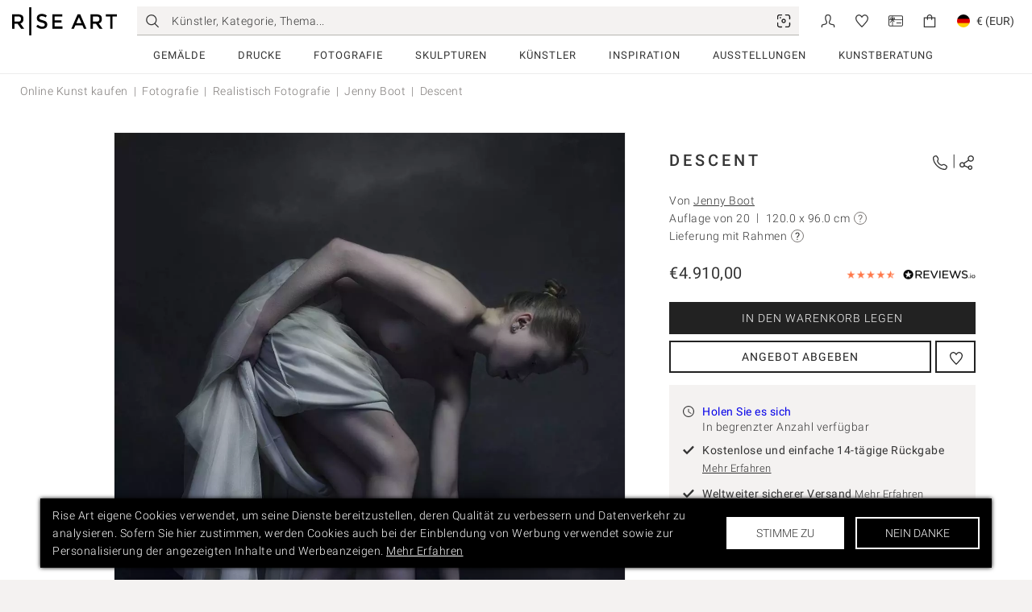

--- FILE ---
content_type: text/javascript
request_url: https://www.riseart.com/fe/static/js/settings-de-DE.22ec5719.chunk.js
body_size: 3564
content:
"use strict";(self.__LOADABLE_LOADED_CHUNKS__=self.__LOADABLE_LOADED_CHUNKS__||[]).push([[8160],{16548:(e,a,l)=>{function r(e){let{children:a}=e;return a({mainNavigation:[{label:"Gemälde",href:"/de/kunst/gemaelde",columns:[{items:[{label:"Blue-Chip-Gemälde",href:"/de/kunst/gemaelde?karrierephase=etablierte-kuenstler",obfuscate:!0,icon:"established",bold:!0,className:""},{label:"Aufstrebende Gemälde",href:"/de/kunst/gemaelde?karrierephase=nachwuchskuenstler",obfuscate:!0,icon:"emerging",bold:!0,className:""},{label:"Neue und Bemerkenswerte",href:"/de/kunst/gemaelde?karrierephase=neues",obfuscate:!0,icon:"new",bold:!0,className:""},{label:"Alle Gemälde",href:"/de/kunst/gemaelde",bold:!0,className:"ra-hide-for-large-only ra-hide-for-xlarge"},{type:"separator",className:""},{label:"Alle Gemälde",href:"/de/kunst/gemaelde",obfuscate:!0,bold:!0,className:"ra-show-for-large ra-hide-for-small-only ra-hide-for-medium-only"}],className:""},{items:[{label:"Abstrakte Gemälde",href:"/de/kunst/gemaelde/abstrakt",className:""},{label:"Figürliche Gemälde",href:"/de/kunst/gemaelde/figurativ",className:""},{label:"Ölgemälde",href:"/de/kunst/gemaelde/oel",className:""},{label:"Acrylgemälde",href:"/de/kunst/gemaelde/acryl",className:""},{label:"Landschaftsgemälde",href:"/de/kunst/gemaelde/landschaften",className:""},{label:"Art-Deco-Gemälde",href:"/de/kunst/gemaelde/art-deco",className:""},{label:"Aktgemälde",href:"/de/kunst/gemaelde/akte",className:""}],className:""},{items:[{type:"box",label:"Das Beste in Gemälden",href:"/de/sammlung/1421/beste-in-gemaelde",image:"https://d1ee3oaj5b5ueh.cloudfront.net/original/file/2025/07/d5019930-cba2-4a16-95fe-9a7632669ee2.jpg",className:""}],className:""}],className:""},{label:"Drucke",href:"/de/kunst/kunstdrucke",columns:[{items:[{label:"Blue-Chip-Drucke",href:"/de/kunst/kunstdrucke?karrierephase=etablierte-kuenstler",obfuscate:!0,icon:"established",bold:!0,className:""},{label:"Aufstrebende Drucke",href:"/de/kunst/kunstdrucke?karrierephase=nachwuchskuenstler",obfuscate:!0,icon:"emerging",bold:!0,className:""},{label:"Neue und Bemerkenswerte",href:"/de/kunst/kunstdrucke?karrierephase=neues",obfuscate:!0,icon:"new",bold:!0,className:""},{label:"Alle Kunstdrucke",href:"/de/kunst/kunstdrucke",bold:!0,className:"ra-hide-for-large-only ra-hide-for-xlarge"},{type:"separator",className:""},{label:"Alle Kunstdrucke",href:"/de/kunst/kunstdrucke",obfuscate:!0,bold:!0,className:"ra-show-for-large ra-hide-for-small-only ra-hide-for-medium-only"}],className:""},{items:[{label:"Street-Art-Drucke",href:"/de/kunst/kunstdrucke/street-art",className:""},{label:"Pop-Art-Drucke",href:"/de/kunst/kunstdrucke/pop-art",className:""},{label:"Landschaftsdrucke",href:"/de/kunst/kunstdrucke/landschaften",className:""},{label:"Botanische Drucke",href:"/de/kunst/kunstdrucke/botanisch",className:""},{label:"Tierdrucke",href:"/de/kunst/kunstdrucke/tiere",className:""},{label:"Siebdrucke",href:"/de/kunst/kunstdrucke/siebdruck",className:""},{label:"Linoldrucke",href:"/de/kunst/kunstdrucke/lino",className:""},{label:"Mono-Drucke",href:"/de/kunst/kunstdrucke/mono",className:""}],className:""},{items:[{type:"box",label:"Beste in Druck",href:"/de/sammlung/1427/beste-druck",image:"https://d1ee3oaj5b5ueh.cloudfront.net/original/file/2025/08/496752fd-463b-465a-9a05-e514b9e7ffb2.jpg",className:""}],className:""}],className:""},{label:"Fotografie",href:"/de/kunst/fotografie",columns:[{items:[{label:"Blue-Chip-Fotografie",href:"/de/kunst/fotografie?karrierephase=etablierte-kuenstler",obfuscate:!0,icon:"established",bold:!0,className:""},{label:"Aufstrebende Fotografie",href:"/de/kunst/fotografie?karrierephase=nachwuchskuenstler",obfuscate:!0,icon:"emerging",bold:!0,className:""},{label:"Neue und Bemerkenswerte",href:"/de/kunst/fotografie?karrierephase=neues",obfuscate:!0,icon:"new",bold:!0,className:""},{label:"Alle Fotografien",href:"/de/kunst/fotografie",bold:!0,className:"ra-hide-for-large-only ra-hide-for-xlarge"},{type:"separator",className:""},{label:"Alle Fotografien",href:"/de/kunst/fotografie",obfuscate:!0,bold:!0,className:"ra-show-for-large ra-hide-for-small-only ra-hide-for-medium-only"}],className:""},{items:[{label:"Abstrakte Fotografie",href:"/de/kunst/fotografie/abstrakt",className:""},{label:"Landschaftsfotografie",href:"/de/kunst/fotografie/landschaften",className:""},{label:"Aktfotografie",href:"/de/kunst/fotografie/akte",className:""},{label:"Schwarz-Weiß-Fotografie",href:"/de/kunst/fotografie/schwarz-weiss",className:""},{label:"Digitale Fotografie",href:"/de/kunst/fotografie/digital",className:""}],className:""},{items:[{type:"box",label:"Das Beste in der Fotografie",href:"/de/sammlung/1151/beste-fotografie",image:"https://d1ee3oaj5b5ueh.cloudfront.net/original/file/2025/07/1083e666-0d4f-40df-bcf0-752b3e5be060.jpg",className:""}],className:""}],className:""},{label:"Skulpturen",href:"/de/kunst/skulpturen",columns:[{items:[{label:"Blue-Chip-Sculpturen",href:"/de/kunst/skulpturen?karrierephase=etablierte-kuenstler",obfuscate:!0,icon:"established",bold:!0,className:""},{label:"Aufstrebende Skulpturen",href:"/de/kunst/skulpturen?karrierephase=nachwuchskuenstler",obfuscate:!0,icon:"emerging",bold:!0,className:""},{label:"Neue und Bemerkenswerte",href:"/de/kunst/skulpturen?karrierephase=neues",obfuscate:!0,icon:"new",bold:!0,className:""},{label:"Alle Skulpturen",href:"/de/kunst/skulpturen",bold:!0,className:"ra-hide-for-large-only ra-hide-for-xlarge"},{type:"separator",className:""},{label:"Alle Skulpturen",href:"/de/kunst/skulpturen",obfuscate:!0,bold:!0,className:"ra-show-for-large ra-hide-for-small-only ra-hide-for-medium-only"}],className:""},{items:[{label:"Abstrakte Skulpturen",href:"/de/kunst/skulpturen/abstrakt",className:""},{label:"Figürliche Skulpturen",href:"/de/kunst/skulpturen/figurativ",className:""},{label:"Aktskulpturen",href:"/de/kunst/skulpturen/akte",className:""},{label:"Metallskulpturen",href:"/de/kunst/skulpturen/metall",className:""},{label:"Bronzeskulpturen",href:"/de/kunst/skulpturen/bronze",className:""},{label:"Holzskulpturen",href:"/de/kunst/skulpturen/holz",className:""},{label:"Keramikskulpturen",href:"/de/kunst/skulpturen/keramik",className:""}],className:""},{items:[{type:"box",label:"Beste in der Skulptur",href:"/de/sammlung/1429/beste-skulpturen",image:"https://d1ee3oaj5b5ueh.cloudfront.net/original/file/2025/07/a236d7ae-d82c-48e5-b51e-a97a80c6358f.jpg",className:""}],className:""}],className:""},{label:"Künstler",href:"/de/kuenstler",columns:[{items:[{label:"Alle Künstler",href:"/de/kuenstler",bold:!0,className:"ra-hide-for-large-only ra-hide-for-xlarge"},{label:"Maler",href:"/de/kuenstler/maler",bold:!0,className:""},{label:"Grafiker",href:"/de/kuenstler/grafiker",bold:!0,className:""},{label:"Fotografen",href:"/de/kuenstler/fotografen",bold:!0,className:""},{label:"Bildhauer",href:"/de/kuenstler/bildhauer",bold:!0,className:""},{label:"Zeichner",href:"/de/kuenstler/verfasser",bold:!0,className:""},{label:"Kollagist",href:"/de/kuenstler/kollagist",bold:!0,className:""},{type:"separator",className:""},{label:"Alle Künstler",href:"/de/kuenstler",obfuscate:!0,bold:!0,className:"ra-show-for-large ra-hide-for-small-only ra-hide-for-medium-only"},{label:"Curatorial Process",href:"https://get.riseart.com/de/kuratieren",obfuscate:!0,external:!0,bold:!0,className:"ra-show-for-large ra-hide-for-small-only ra-hide-for-medium-only"}],className:""},{label:"Karrierephase",items:[{label:"Etablierte Künstler",href:"/de/kuenstler?karrierephase=etablierte-kuenstler",obfuscate:!0,icon:"established",bold:!0,className:""},{label:"Aufstrebende Künstler",href:"/de/kuenstler?karrierephase=nachwuchskuenstler",obfuscate:!0,icon:"emerging",bold:!0,className:""},{label:"Neu & Interessant",href:"/de/kuenstler?karrierephase=neues",obfuscate:!0,icon:"new",bold:!0,className:""},{type:"separator",className:""},{label:"Zu beobachtender künstler",href:"/de/sammlung/1415/zu_beobachtender_kunstler",className:"ra-show-for-large ra-hide-for-small-only ra-hide-for-medium-only"},{label:"Zeitlose Meister",href:"/de/sammlung/1672/werke-zeitloser-meister",className:"ra-show-for-large ra-hide-for-small-only ra-hide-for-medium-only"}],className:""},{label:"Ausgewählte Künstler",href:"/de/kuenstler/bildhauer",obfuscate:!0,items:[{label:"Daniela Schweinsberg",href:"/de/kuenstler/49971/daniela-schweinsberg",image:"https://d1ee3oaj5b5ueh.cloudfront.net/original/file/2023/12/e556616e-64f8-486e-ba44-dfc1a893e39f.jpg",className:"ra-show-for-large ra-hide-for-small-only ra-hide-for-medium-only"},{label:"Katrin Roth",href:"/de/kuenstler/120150/katrin-roth",image:"https://d1ee3oaj5b5ueh.cloudfront.net/original/file/2023/12/cb79599c-a88d-4c76-ba9a-41b37096c34c.jpg",className:"ra-show-for-large ra-hide-for-small-only ra-hide-for-medium-only"},{label:"Mazen Khadda",href:"/de/kuenstler/64912/mazen-khaddaj",image:"https://d1ee3oaj5b5ueh.cloudfront.net/original/file/2023/12/6987cb2d-2118-4761-bccf-3c63862f75d2.jpg",className:"ra-show-for-large ra-hide-for-small-only ra-hide-for-medium-only"},{label:"Anita Kaufmann",href:"/de/kuenstler/126312/anita-kaufmann",image:"https://d1ee3oaj5b5ueh.cloudfront.net/original/file/2023/12/22967aca-81d6-49f3-99c5-2d9e68c30a3e.jpg",className:"ra-show-for-large ra-hide-for-small-only ra-hide-for-medium-only"},{label:"Sara Hoppe",href:"/de/kuenstler/121525/sara-hoppe",image:"https://d1ee3oaj5b5ueh.cloudfront.net/original/file/2023/12/fd0b1c12-34de-4404-aec4-d9eb93415fba.jpg",className:"ra-show-for-large ra-hide-for-small-only ra-hide-for-medium-only"},{label:"Bea Garding Schubert",href:"/de/kuenstler/59607/garding-schubert",image:"https://d1ee3oaj5b5ueh.cloudfront.net/original/file/2023/12/6c18bf8a-0d5b-4489-8d7e-4996092064da.jpg",className:"ra-show-for-large ra-hide-for-small-only ra-hide-for-medium-only"}],className:""},{label:"",items:[{label:"Fintan Whelan",href:"/de/kuenstler/30179/fintan-whelan",image:"https://d1ee3oaj5b5ueh.cloudfront.net/original/file/2023/12/886fd27f-3c42-49fb-95e7-efe384a202f2.jpg",className:"ra-show-for-large ra-hide-for-small-only ra-hide-for-medium-only"},{label:"Susanne Kirsch",href:"/de/kuenstler/118973/susanne-kirsch",image:"https://d1ee3oaj5b5ueh.cloudfront.net/original/file/2023/12/c44f7193-44fe-4968-bdb4-7236f7980996.jpg",className:"ra-show-for-large ra-hide-for-small-only ra-hide-for-medium-only"},{label:"Karoline Kroiss",href:"/de/kuenstler/126428/karoline-kroiss",image:"https://d1ee3oaj5b5ueh.cloudfront.net/original/file/2023/12/c6c92f2c-0933-4461-b2d0-8e55ff6585d9.jpg",className:"ra-show-for-large ra-hide-for-small-only ra-hide-for-medium-only"},{label:"Tanja Vetter",href:"/de/kuenstler/40071/tanja-vetter",image:"https://d1ee3oaj5b5ueh.cloudfront.net/original/file/2023/12/762b3fa1-2555-4fde-91a3-f1cda978fe6d.jpg",className:"ra-show-for-large ra-hide-for-small-only ra-hide-for-medium-only"},{label:"Hugo Nefe",href:"/de/kuenstler/131364/hugo-nefe",image:"https://d1ee3oaj5b5ueh.cloudfront.net/original/file/2023/12/2553b1cf-ce69-4c99-8079-c0231c4987f3.jpg",className:"ra-show-for-large ra-hide-for-small-only ra-hide-for-medium-only"},{label:"Gyunay Aliev",href:"/de/kuenstler/130511/gyunay-aliev",image:"https://d1ee3oaj5b5ueh.cloudfront.net/original/file/2023/12/eecfd453-72cc-404e-afe1-c632aeda8d3f.jpg",className:"ra-show-for-large ra-hide-for-small-only ra-hide-for-medium-only"}],className:""}],className:""},{label:"Inspiration",href:"/de/artikel",columns:[{label:"Editorial",href:"/de/artikel",obfuscate:!0,items:[{label:"Editorial",href:"/de/artikel",className:"ra-hide-for-large-only ra-hide-for-xlarge"},{label:"Interviews Mit Künstlern",href:"/de/artikel/interviews-mit-kuenstlern",className:""},{label:"Kunstnews",href:"/de/artikel/nachrichten-aus-der-kunstszene",className:""},{label:"Kommende Veranstaltungen",href:"/de/veranstaltungen",className:""},{type:"separator",className:""},{label:"Kunstkatalog",href:"/de/kataloge",obfuscate:!0,className:""},{label:"Kunstleitfäden",href:"/de/leitfaeden",className:""},{label:"Nachrichtenfeeds",href:"/de/aktivitaet",className:""}],className:""},{label:"Sammlungen",href:"/de/sammlungen",items:[{label:"Kunstsammlungen",href:"/de/sammlungen",className:"ra-hide-for-large-only ra-hide-for-xlarge"},{label:"Auswahl der Kuratoren",href:"/de/sammlung/1313/auswahl-des-kurators",className:"ra-show-for-large ra-hide-for-small-only ra-hide-for-medium-only"},{label:"Große Meister der Kunst",href:"/de/sammlung/1672/werke-zeitloser-meister",className:"ra-show-for-large ra-hide-for-small-only ra-hide-for-medium-only"},{label:"Wöchentliche Auswahl",href:"/de/sammlung/1402/woechentliche-auswahl",className:"ra-show-for-large ra-hide-for-small-only ra-hide-for-medium-only"},{label:"Sammler-Wunschliste",href:"/de/sammlung/222/aktuelle-kunsttrends-weltweite-favoriten",className:"ra-show-for-large ra-hide-for-small-only ra-hide-for-medium-only"},{type:"separator",className:""},{label:"Aufstrebender Künstler",href:"/de/kunst?karrierephase=nachwuchskuenstler",obfuscate:!0,className:"ra-show-for-large ra-hide-for-small-only ra-hide-for-medium-only"},{label:"Kunstwerke im Großformat",href:"/de/kunst?groesse=L-XXL",obfuscate:!0,className:"ra-show-for-large ra-hide-for-small-only ra-hide-for-medium-only"},{label:"Bezahlbare Kunstauswahl",href:"/de/kunst?groesse=S-XXL&preis=0-1500",obfuscate:!0,className:"ra-show-for-large ra-hide-for-small-only ra-hide-for-medium-only"}],className:""},{label:"Dienstleistungen",items:[{label:"Kunst-Persönlichkeitstest",href:"/de/test/anfang",className:"ra-show-for-large ra-hide-for-small-only ra-hide-for-medium-only"},{label:"Persönliche Kunstberatung",href:"/de/kunstberatung",obfuscate:!0,className:"ra-show-for-large ra-hide-for-small-only ra-hide-for-medium-only"},{label:"Individuelle Auftragsarbeiten",href:"https://get.riseart.com/de/individuelle-auftragsarbeiten/",obfuscate:!0,external:!0,className:""},{label:"Angebot Abgeben",href:"/de/post/2731/machen-sie-ein-angebot",obfuscate:!0,className:"ra-show-for-large ra-hide-for-small-only ra-hide-for-medium-only"},{type:"separator",className:""},{label:"Geschenkgutschein",href:"/de/geschenkkarten",className:"ra-show-for-large ra-hide-for-small-only ra-hide-for-medium-only"}],className:""},{items:[{type:"box",label:"Kunstkatalog",text:"Rise Art Katalog herunterladen",href:"/de/kataloge",image:"https://d1ee3oaj5b5ueh.cloudfront.net/original/file/2025/08/74c2a82b-e7d2-4618-9846-5a3e49bbbc70.jpg",obfuscate:!0,className:"ra-show-for-large ra-hide-for-small-only ra-hide-for-medium-only"}],className:""}],className:""},{label:"Ausstellungen",href:"/de/ausstellungen",columns:[{label:"Aktuell Im Programm",items:[{label:"Into The Fold",href:"/exhibition/intothefold",className:""},{label:"Kin bei Soho Home",href:"/de/sohohome",className:""}],className:""},{label:"Online-Präsentationen",items:[{label:"Mitra Tabrizian",href:"/exhibition/mitratabrizian",className:""},{label:"Casey Moore",href:"https://get.riseart.com/collaboration/riseart-seen/",obfuscate:!0,external:!0,className:""}],className:""},{label:"Frühere Ausstellungen",items:[{label:"The Sound of Form",href:"/exhibition/soundofform",external:!0,className:"ra-show-for-large ra-hide-for-small-only ra-hide-for-medium-only"},{label:"N. Makamo: In Conversation",href:"https://get.riseart.com/exhibition/nelson-makamo-in-conversation/",obfuscate:!0,external:!0,className:"ra-show-for-large ra-hide-for-small-only ra-hide-for-medium-only"},{label:"Nelson Makamo NYC",href:"https://get.riseart.com/exhibition/nelson-makamo-nyc",obfuscate:!0,external:!0,className:"ra-show-for-large ra-hide-for-small-only ra-hide-for-medium-only"},{label:"Amy Dury and Philip Maltman",href:"https://get.riseart.com/dury-and-maltman/",obfuscate:!0,external:!0,className:"ra-show-for-large ra-hide-for-small-only ra-hide-for-medium-only"},{label:"Emergence",href:"https://get.riseart.com/emergence-exhibition/",obfuscate:!0,external:!0,className:"ra-show-for-large ra-hide-for-small-only ra-hide-for-medium-only"}],className:""},{items:[{type:"box",label:"Aktuell: Into The Fold",href:"/exhibition/intothefold",obfuscate:!0,image:"https://d1ee3oaj5b5ueh.cloudfront.net/original/file/2025/09/c600e373-68c6-4e27-8c81-96fbd0bb54df.jpg",className:"ra-show-for-large ra-hide-for-small-only ra-hide-for-medium-only"}],className:""}],className:""},{label:"Kunstberatung",href:"/de/kunstberatung",obfuscate:!0,columns:[{label:"Kunstberatung",href:"/de/kunstberatung",obfuscate:!0,items:[{label:"Kuration",href:"https://get.riseart.com/de/kuratieren",obfuscate:!0,external:!0,className:""},{label:"Kunstberatungsservice",href:"/de/kunstberatung",className:""},{label:"Kunstvermietung",href:"/de/uber/vermietung",className:""},{label:"Kostenlose Rücksendung",href:"https://get.riseart.com/ruecksendungen/",obfuscate:!0,external:!0,className:""},{type:"separator",className:""},{label:"Kunstberater kontaktieren",href:"/de/kunstberatung#anfrageformular",obfuscate:!0,external:!0,className:"ra-show-for-large ra-hide-for-small-only ra-hide-for-medium-only"}],className:""},{label:"Arbeitsplatz- und Handelsberatung",items:[{label:"Arbeitsplatzlösungen",href:"/de/kunst-fuers-buero",className:""},{label:"Designer und Gastfreundschaft",href:"/de/kunst-fuer-innenarchitekten",className:""},{type:"separator",className:""},{label:"Kontaktiere unser Team",href:"/de/kunstberatung#anfrageformular",obfuscate:!0,external:!0,className:"ra-show-for-large ra-hide-for-small-only ra-hide-for-medium-only"}],className:""},{items:[{type:"box",label:"Soho Home x Rise Art",text:"Rekreieren Sie das Gefühl der Soho Home Studios mit unseren sorgfältig ausgewählten Kollektionen",href:"/sohohome",obfuscate:!0,image:"https://d1ee3oaj5b5ueh.cloudfront.net/original/file/2025/09/7f963d61-e3f0-473d-a971-52455f0333c2.jpg",className:"ra-show-for-large ra-hide-for-small-only ra-hide-for-medium-only"}],className:""}],className:""}],footerLinks:[{name:"FÜR KÜNSTLER",links:[{label:"Bieten Sie Ihre Kunst an",href:"/art/submit",obfuscate:!0,external:!0},{label:"Verkäuferkonsole",href:"https://sellers.riseart.com",obfuscate:!0,external:!0}]},{name:"VOOR VERZAMELAARS",links:[{label:"Kundenbewertungen",href:"https://www.reviews.io/company-reviews/store/riseart-com",obfuscate:!0,external:!0},{label:"Wie wir kuratieren",href:"https://get.riseart.com/de/kuratieren/",obfuscate:!0,external:!0},{label:"Rücksendungen",href:"https://get.riseart.com/ruecksendungen/",obfuscate:!0,external:!0},{label:"Rahmung ihrer kunstwerke",href:"https://get.riseart.com/de/einrahmung/",obfuscate:!0,external:!0},{label:"FAQ van klanten",href:"https://beistand.riseart.com/",obfuscate:!0,external:!0}]},{name:"ÜBER UNS",links:[{label:"Über uns",href:"/de/ueber-uns",obfuscate:!0,external:!1},{label:"Kontaktiere uns",href:"/de/kontakt",obfuscate:!0,external:!1},{label:"Geschenkkarten",href:"/de/geschenkkarten",obfuscate:!0,external:!1},{label:"Rechtliches",href:"/de/rechtliches",obfuscate:!0,external:!1}]}]})}l.r(a),l.d(a,{default:()=>r})}}]);
//# sourceMappingURL=settings-de-DE.22ec5719.chunk.js.map

--- FILE ---
content_type: text/javascript
request_url: https://www.riseart.com/fe/static/js/translations-de-DE.d9e7d734.chunk.js
body_size: 31956
content:
"use strict";(self.__LOADABLE_LOADED_CHUNKS__=self.__LOADABLE_LOADED_CHUNKS__||[]).push([[3375],{58357:(e,n,t)=>{t.r(n),t.d(n,{default:()=>s,messages:()=>i});const i={"locales.en-GB":"English","locales.de-DE":"Deutsch","locales.fr-FR":"Français","stores.uk":"UK (GBP)","stores.eu":"EU (EUR)","stores.us":"US (USD)","countries.A1":"Anonymisierer","countries.A2":"Satellitenanbieter","countries.AD":"Andorra","countries.AE":"Vereinigte Arabische Emirate","countries.AF":"Afghanistan","countries.AG":"Antigua und Barbuda","countries.AI":"Anguilla","countries.AL":"Albanien","countries.AM":"Armenien","countries.AN":"Niederländische Antillen","countries.AO":"Angola","countries.AP":"Region Asien/Pazifik","countries.AQ":"Antarktis","countries.AR":"Argentinien","countries.AS":"Amerikanisch-Samoa","countries.AT":"Österreich","countries.AU":"Australien","countries.AW":"Aruba","countries.AX":"Aland-Inseln","countries.AZ":"Aserbaidschan","countries.BA":"Bosnien und Herzegowina","countries.BB":"Barbados","countries.BD":"Bangladesch","countries.BE":"Belgien","countries.BF":"Burkina Faso","countries.BG":"Bulgarien","countries.BH":"Bahrain","countries.BI":"Burundi","countries.BJ":"Benin","countries.BM":"Bermuda","countries.BN":"Brunei Darussalam","countries.BO":"Bolivien","countries.BR":"Brasilien","countries.BS":"Bahamas","countries.BT":"Bhutan","countries.BV":"Bouvetinsel","countries.BW":"Botswana","countries.BY":"Belarus","countries.BZ":"Belize","countries.CA":"Kanada","countries.CC":"Kokosinseln (Keelinginseln)","countries.CD":"Kongo","countries.CF":"Zentralafrikanische Republik","countries.CG":"Kongo","countries.CH":"Schweiz","countries.CI":"Elfenbeinküste","countries.CK":"Cookinseln","countries.CL":"Chile","countries.CM":"Kamerun","countries.CN":"China","countries.CO":"Kolumbien","countries.CR":"Costa Rica","countries.CU":"Kuba","countries.CV":"Kap Verde","countries.CX":"Weihnachtsinsel","countries.CY":"Zypern","countries.CZ":"Tschechische Republik","countries.DE":"Deutschland","countries.DJ":"Dschibuti","countries.DK":"Dänemark","countries.DM":"Dominica","countries.DO":"Dominikanische Republik","countries.DZ":"Algerien","countries.EC":"Ecuador","countries.EE":"Estland","countries.EG":"Ägypten","countries.EH":"Westsahara","countries.ER":"Eritrea","countries.ES":"Spanien","countries.ET":"Äthiopien","countries.EU":"Europa","countries.FI":"Finnland","countries.FJ":"Fidschi","countries.FK":"Falklandinseln (Malwinen)","countries.FM":"Mikronesien","countries.FO":"Färöer Inseln","countries.FR":"Frankreich","countries.GA":"Gabun","countries.GB":"Vereinigtes Königreich","countries.GD":"Grenada","countries.GE":"Georgien","countries.GF":"Französisch-Guyana","countries.GG":"Guernsey","countries.GH":"Ghana","countries.GI":"Gibraltar","countries.GL":"Grönland","countries.GM":"Gambia","countries.GN":"Guinea","countries.GP":"Guadeloupe","countries.GQ":"Äquatorialguinea","countries.GR":"Griechenland","countries.GS":"Südgeorgien und die Südlichen Sandwichinseln","countries.GT":"Guatemala","countries.GU":"Guam","countries.GW":"Guinea-Bissau","countries.GY":"Guyana","countries.HK":"Hongkong","countries.HM":"Heard-Insel und McDonald-Inseln","countries.HN":"Honduras","countries.HR":"Kroatien","countries.HT":"Haiti","countries.HU":"Ungarn","countries.ID":"Indonesien","countries.IE":"Irland","countries.IL":"Israel","countries.IM":"Isle of Man","countries.IN":"Indien","countries.IO":"Britisches Territorium im Indischen Ozean","countries.IQ":"Irak","countries.IR":"Iran","countries.IS":"Island","countries.IT":"Italien","countries.JE":"Jersey","countries.JM":"Jamaika","countries.JO":"Jordanien","countries.JP":"Japan","countries.KE":"Kenia","countries.KG":"Kirgisistan","countries.KH":"Kambodscha","countries.KI":"Kiribati","countries.KM":"Komoren","countries.KN":"St. Kitts und Nevis","countries.KP":"Korea","countries.KR":"Korea","countries.KW":"Kuwait","countries.KY":"Kaimaninseln","countries.KZ":"Kasachstan","countries.LA":"Demokratische Volksrepublik Laos","countries.LB":"Libanon","countries.LC":"St. Lucia","countries.LI":"Liechtenstein","countries.LK":"Sri Lanka","countries.LR":"Liberia","countries.LS":"Lesotho","countries.LT":"Litauen","countries.LU":"Luxemburg","countries.LV":"Lettland","countries.LY":"Libysch-Arabische Dschamahirija","countries.MA":"Marokko","countries.MC":"Monaco","countries.MD":"Moldawien","countries.ME":"Montenegro","countries.MF":"St. Martin","countries.MG":"Madagaskar","countries.MH":"Marshallinseln","countries.MK":"Mazedonien","countries.ML":"Mali","countries.MM":"Myanmar","countries.MN":"Mongolei","countries.MO":"Macao","countries.MP":"Nördliche Marianen","countries.MQ":"Martinique","countries.MR":"Mauretanien","countries.MS":"Montserrat","countries.MT":"Malta","countries.MU":"Mauritius","countries.MV":"Malediven","countries.MW":"Malawi","countries.MX":"Mexiko","countries.MY":"Malaysia","countries.MZ":"Mosambik","countries.NA":"Namibia","countries.NC":"Neukaledonien","countries.NE":"Niger","countries.NF":"Norfolkinsel","countries.NG":"Nigeria","countries.NI":"Nicaragua","countries.NL":"Niederlande","countries.NO":"Norwegen","countries.NP":"Nepal","countries.NR":"Nauru","countries.NU":"Niue","countries.NZ":"Neuseeland","countries.O1":"Anderes Land","countries.OM":"Oman","countries.PA":"Panama","countries.PE":"Peru","countries.PF":"Französisch-Polynesien","countries.PG":"Papua-Neuguinea","countries.PH":"Philippinen","countries.PK":"Pakistan","countries.PL":"Polen","countries.PM":"St. Pierre und Miquelon","countries.PN":"Pitcairn","countries.PR":"Puerto Rico","countries.PS":"Palästinensisches Autonomiegebiet","countries.PT":"Portugal","countries.PW":"Palau","countries.PY":"Paraguay","countries.QA":"Katar","countries.RE":"Réunion","countries.RO":"Rumänien","countries.RS":"Serbien","countries.RU":"Russische Föderation","countries.RW":"Ruanda","countries.SA":"Saudi-Arabien","countries.SB":"Salomoninseln","countries.SC":"Seychellen","countries.SD":"Sudan","countries.SE":"Schweden","countries.SG":"Singapur","countries.SH":"Sankt Helena","countries.SI":"Slowenien","countries.SJ":"Svalbard und Jan Mayen","countries.SK":"Slowakei","countries.SL":"Sierra Leone","countries.SM":"San Marino","countries.SN":"Senegal","countries.SO":"Somalia","countries.SR":"Surinam","countries.ST":"São Tomé und Príncipe","countries.SV":"El Salvador","countries.SY":"Arabische Republik Syrien","countries.SZ":"Swasiland","countries.TC":"Turks- und Caicosinseln","countries.TD":"Tschad","countries.TF":"Französische Süd-Territorien","countries.TG":"Togo","countries.TH":"Thailand","countries.TJ":"Tadschikistan","countries.TK":"Tokelau","countries.TL":"Timor-Leste","countries.TM":"Turkmenistan","countries.TN":"Tunesien","countries.TO":"Tonga","countries.TR":"Türkei","countries.TT":"Trinidad und Tobago","countries.TV":"Tuvalu","countries.TW":"Taiwan","countries.TZ":"Tansania","countries.UA":"Ukraine","countries.UG":"Uganda","countries.UM":"United States Minor Outlying Islands","countries.US":"Vereinigte Staaten","countries.UY":"Uruguay","countries.UZ":"Usbekistan","countries.VA":"Heiliger Stuhl (Staat Vatikanstadt)","countries.VC":"St. Vincent und die Grenadinen","countries.VE":"Venezuela","countries.VG":"Jungferninseln","countries.VI":"Jungferninseln","countries.VN":"Vietnam","countries.VU":"Vanuatu","countries.WF":"Wallis und Futuna","countries.WS":"Samoa","countries.YE":"Jemen","countries.YT":"Mayotte","countries.ZA":"Südafrika","countries.ZM":"Sambia","countries.ZW":"Simbabwe","nationalities.AF":"Afghanisch","nationalities.AX":"Aland-Insel","nationalities.AL":"Albanisch","nationalities.DZ":"Algerisch","nationalities.AS":"Amerikanisch-Samoanisch","nationalities.AD":"Andorranisch","nationalities.AO":"Angolanisch","nationalities.AI":"Anguillanisch","nationalities.AQ":"Antarktisch","nationalities.AG":"Antiguanisch","nationalities.AR":"Argentinisch","nationalities.AM":"Armenisch","nationalities.AW":"Arubanisch","nationalities.AU":"Australisch","nationalities.AT":"Österreichisch","nationalities.AZ":"Aserbaidschanisch","nationalities.BS":"Bahamisch","nationalities.BH":"Bahrainisch","nationalities.BD":"Bangladeschisch","nationalities.BB":"Barbadisch","nationalities.BY":"Belarussisch","nationalities.BE":"Belgisch","nationalities.BZ":"Belizeanisch","nationalities.BJ":"Beninisch","nationalities.BM":"Bermudisch","nationalities.BT":"Bhutanisch","nationalities.BO":"Bolivianisch","nationalities.BA":"Bosnisch","nationalities.BW":"Botsuanisch","nationalities.BV":"Von der Bouvetinsel","nationalities.BR":"Brasilianisch","nationalities.IO":"BIOTisch","nationalities.BN":"Bruneiisch","nationalities.BG":"Bulgarisch","nationalities.BF":"Burkinisch","nationalities.BI":"Burundisch","nationalities.KH":"Kambodschanisch","nationalities.CM":"Kamerunisch","nationalities.CA":"Kanadisch","nationalities.CV":"Kapverdisch","nationalities.KY":"Von den Kaimaninseln","nationalities.CF":"Zentralafrikanisch","nationalities.TD":"Tschadisch","nationalities.CL":"Chilenisch","nationalities.CN":"Chinesisch","nationalities.CX":"Von der Weihnachtsinsel","nationalities.CC":"Von der Kokos-Insel","nationalities.CO":"Kolumbianisch","nationalities.KM":"Komorisch","nationalities.CD":"Kongolesisch","nationalities.CG":"Kongolesisch","nationalities.CK":"Von den Cookinseln","nationalities.CR":"Costa-ricanisch","nationalities.CI":"Ivorisch","nationalities.HR":"Kroatisch","nationalities.CU":"Kubanisch","nationalities.CY":"Zypriotisch","nationalities.CZ":"Tschechisch","nationalities.DK":"Dänisch","nationalities.DJ":"Dschibutisch","nationalities.DM":"Dominikanisch","nationalities.DO":"Dominikanisch","nationalities.EC":"Ecuadorianisch","nationalities.EG":"Ägyptisch","nationalities.SV":"Salvadorianisch","nationalities.GQ":"Äquatorialguineisch","nationalities.ER":"Eritreisch","nationalities.EE":"Estnisch","nationalities.ET":"Äthiopisch","nationalities.FK":"Von den Falklandinseln","nationalities.FO":"Färöisch","nationalities.FJ":"Fidschianisch","nationalities.FI":"Finnisch","nationalities.FR":"Französisch","nationalities.GF":"Französisch-Guyanisch","nationalities.PF":"Französisch-Polynesisch","nationalities.TF":"Von den Französischen Süd-Territorien","nationalities.GA":"Gabunisch","nationalities.GM":"Gambisch","nationalities.GE":"Georgisch","nationalities.DE":"Deutsch","nationalities.GH":"Ghanaisch","nationalities.GI":"Gibraltar","nationalities.GR":"Griechisch","nationalities.GL":"Grönländisch","nationalities.GD":"Grenadisch","nationalities.GP":"Aus Guadeloupe","nationalities.GU":"Guamisch","nationalities.GT":"Guatemaltekisch","nationalities.GG":"Sarnisch","nationalities.GN":"Guineisch","nationalities.GW":"Guinea-bissauisch","nationalities.GY":"Guyanisch","nationalities.HT":"Haitianisch","nationalities.HM":"Von der Insel Heard","nationalities.VA":"Vatikanisch","nationalities.HN":"Honduranisch","nationalities.HK":"Aus Hongkong","nationalities.HU":"Ungarisch","nationalities.IS":"Isländisch","nationalities.IN":"Indisch","nationalities.ID":"Indonesisch","nationalities.IR":"Iranisch","nationalities.IQ":"Irakisch","nationalities.IE":"Irisch","nationalities.IM":"Von der Isle of Man","nationalities.IL":"Israelisch","nationalities.IT":"Italienisch","nationalities.JM":"Jamaikanisch","nationalities.JP":"Japanisch","nationalities.JE":"Jersiaisch","nationalities.JO":"Jordanisch","nationalities.KZ":"Kasachisch","nationalities.KE":"Kenianisch","nationalities.KI":"I-Kiribatisch","nationalities.KW":"Kuwaitisch","nationalities.KG":"Kirgisisch","nationalities.LA":"Laotisch","nationalities.LV":"Lettisch","nationalities.LB":"Libanesisch","nationalities.LS":"Basotho","nationalities.LR":"Liberianisch","nationalities.LY":"Libysch","nationalities.LI":"Liechtensteinisch","nationalities.LT":"Litauisch","nationalities.LU":"Luxemburgisch","nationalities.MO":"Macanesisch","nationalities.MK":"Mazedonisch","nationalities.MG":"Madagassisch","nationalities.MW":"Malawisch","nationalities.MY":"Malaiisch","nationalities.MV":"Maledivisch","nationalities.ML":"Malisch","nationalities.MT":"Maltesisch","nationalities.MH":"Marshallisch","nationalities.MQ":"Martinikanisch","nationalities.MR":"Mauretanisch","nationalities.MU":"Mauritisch","nationalities.YT":"Mahoranisch","nationalities.MX":"Mexikanisch","nationalities.FM":"Mikronesisch","nationalities.MD":"Moldawisch","nationalities.MC":"Monegassisch","nationalities.MN":"Mongolesisch","nationalities.ME":"Montenegrinisch","nationalities.MF":"St. Martinisch","nationalities.MS":"Montserratisch","nationalities.MA":"Marokkanisch","nationalities.MZ":"Mosambikanisch","nationalities.MM":"Myanmarisch","nationalities.NA":"Namibische/r","nationalities.NR":"Nauruisch","nationalities.NP":"Nepalesisch","nationalities.NL":"Niederländisch","nationalities.AN":"Niederländisch-Antillianisch","nationalities.NC":"Neukaledonisch","nationalities.NZ":"Neuseeländisch","nationalities.NI":"Nicaraguanisch","nationalities.NE":"Nigerianisch","nationalities.NG":"Nigerianisch","nationalities.NU":"Niueanisch","nationalities.NF":"Von der Norfolkinsel","nationalities.KP":"Nordkoreanisch","nationalities.MP":"Nordmarianisch","nationalities.NO":"Norwegisch","nationalities.OM":"Omanisch","nationalities.PK":"Pakistanisch","nationalities.PW":"Palauisch","nationalities.PS":"Palästinensisch","nationalities.PA":"Panamaisch","nationalities.PG":"Papua","nationalities.PY":"Paraguayisch","nationalities.PE":"Peruanisch","nationalities.PH":"Philippinisch","nationalities.PN":"Von den Pitcairninseln","nationalities.PL":"Polnisch","nationalities.PT":"Portugiesisch","nationalities.PR":"Puerto-ricanisch","nationalities.QA":"Katarisch","nationalities.RE":"Reunionesisch","nationalities.RO":"Rumänisch","nationalities.RU":"Russisch","nationalities.RW":"Ruandisch","nationalities.SH":"Von St. Helena","nationalities.KN":"Kittitianisch","nationalities.LC":"Lucianisch","nationalities.PM":"Aus Saint-Pierre","nationalities.VC":"Vincentisch","nationalities.WS":"Samoanisch","nationalities.SM":"Sammarinesisch","nationalities.ST":"São-toméisch","nationalities.SA":"Saudisch","nationalities.SN":"Senegalesisch","nationalities.RS":"Serbisch","nationalities.SC":"Seychellisch","nationalities.SL":"Sierra-leonisch","nationalities.SG":"Singapurisch","nationalities.SK":"Slowakisch","nationalities.SI":"Slowenisch","nationalities.SB":"Salomonisch","nationalities.SO":"Somalisch","nationalities.ZA":"Südafrikanisch","nationalities.GS":"Aus Südgeorgien und den Südlichen Sandwichinseln","nationalities.KR":"Südkoreanisch","nationalities.ES":"Spanisch","nationalities.LK":"Srilankisch","nationalities.SD":"Sudanesisch","nationalities.SR":"Surinamisch","nationalities.SJ":"Svalbardisch","nationalities.SZ":"Eswatinisch","nationalities.SE":"Schwedisch","nationalities.CH":"Schweizerisch","nationalities.SY":"Syrisch","nationalities.TW":"Taiwanesisch","nationalities.TJ":"Tadschikistanisch","nationalities.TZ":"Tansanisch","nationalities.TH":"Thailändisch","nationalities.TL":"Timoresisch","nationalities.TG":"Togolesisch","nationalities.TK":"Tokelauisch","nationalities.TO":"Tonganisch","nationalities.TT":"Aus Trinidad","nationalities.TN":"Tunesisch","nationalities.TR":"Türkisch","nationalities.TM":"Turkmenisch","nationalities.TC":"Von den Turks- und Caicosinseln","nationalities.TV":"Tuvaluisch","nationalities.UG":"Ugandisch","nationalities.UA":"Ukrainisch","nationalities.AE":"Emiratisch","nationalities.GB":"Britisch","nationalities.US":"Amerikanisch","nationalities.UM":"Von den United States Minor Outlying Islands","nationalities.UY":"Uruguayisch","nationalities.UZ":"Usbekisch","nationalities.VU":"Vanuatuisch","nationalities.VE":"Venezolanisch","nationalities.VN":"Vietnamesisch","nationalities.VG":"Von den Britischen Jungferninseln","nationalities.VI":"Von den Amerikanischen Jungferninsel","nationalities.WF":"Wallisisch","nationalities.EH":"Sahrawisch","nationalities.YE":"Jemenitisch","nationalities.ZM":"Sambisch","nationalities.ZW":"Simbabwisch","month.1":"Januar","month.2":"Februar","month.3":"März","month.4":"April","month.5":"Mai","month.6":"Juni","month.7":"Juli","month.8":"August","month.9":"September","month.10":"Oktober","month.11":"November","month.12":"Dezember","filters.art.price.0.label":"0","filters.art.price.0.helper":"0","filters.art.price.100.label":" ","filters.art.price.100.helper":"100","filters.art.price.200.label":"200","filters.art.price.200.helper":"200","filters.art.price.300.label":" ","filters.art.price.300.helper":"300","filters.art.price.500.label":"500","filters.art.price.500.helper":"500","filters.art.price.1000.label":" ","filters.art.price.1000.helper":"1000","filters.art.price.2000.label":"2000","filters.art.price.2000.helper":"2000","filters.art.price.5000.label":" ","filters.art.price.5000.helper":"5000","filters.art.price.10000.label":" ","filters.art.price.10000.helper":"10000","filters.art.price.UP.label":"Max.","filters.art.price.UP.helper":"Maximum","filters.art.color.colourful":"Farbenfroh","filters.art.color.black-white":"Schwarz-Weiß","filters.art.color.white":"Weiß","filters.art.color.grey":"Grau","filters.art.color.black":"Schwarz","filters.art.color.maroon-neutral":"Kastanienbraun Neutral","filters.art.color.orange":"Orange","filters.art.color.yellow":"Gelb","filters.art.color.green":"Grün","filters.art.color.blue":"Blau","filters.art.color.purple":"Lila","filters.art.color.pink":"Rosa","filters.art.color.red":"Rot","filters.art.medium.collage":"Collage","filters.art.medium.digital":"Digital","filters.art.medium.drawings":"Zeichnungen","filters.art.medium.installation":"Installation","filters.art.medium.paintings":"Gemälde","filters.art.medium.photography":"Fotografie","filters.art.medium.prints":"Kunstdrucke","filters.art.medium.sculpture":"Skulpturen","filters.art.subMedium.photo":"Foto","filters.art.subMedium.mixed-media-2":"Mixed Media","filters.art.subMedium.oil":"Öl","filters.art.subMedium.digital":"Digital","filters.art.subMedium.screenprint":"Siebdruck","filters.art.subMedium.transfer":"Transferdruck","filters.art.subMedium.fabric":"Stoff","filters.art.subMedium.fabric-1":"Stoff","filters.art.subMedium.mixed-media-1":"Mixed Media","filters.art.subMedium.paper-1":"Papier","filters.art.subMedium.chalk":"Kreide","filters.art.subMedium.charcoal":"Holzkohle","filters.art.subMedium.ink":"Tinte","filters.art.subMedium.ink-1":"Tinte","filters.art.subMedium.pastel":"Pastell","filters.art.subMedium.pencil":"Bleistift","filters.art.subMedium.acrylic":"Acryl","filters.art.subMedium.airbrush":"Airbrush","filters.art.subMedium.gouache":"Gouache","filters.art.subMedium.tempera":"Tempera","filters.art.subMedium.watercolour":"Aquarell","filters.art.subMedium.black-white":"Schwarz-Weiß","filters.art.subMedium.crayon":"Buntstift","filters.art.subMedium.colour":"Farbe","filters.art.subMedium.digital-1":"Digital","filters.art.subMedium.mixed-media":"Mixed Media","filters.art.subMedium.encaustic":"Enkaustik","filters.art.subMedium.etching":"Radierung","filters.art.subMedium.lino":"Lino","filters.art.subMedium.lithograph":"Lithografie","filters.art.subMedium.marble":"Marmor","filters.art.subMedium.mixed-media-3":"Mixed Media","filters.art.subMedium.mono":"Mono","filters.art.subMedium.woodcut":"Holzschnitt","filters.art.subMedium.bronze":"Bronze","filters.art.subMedium.ceramic":"Keramik","filters.art.subMedium.clay":"Ton","filters.art.subMedium.enamel":"Emaille","filters.art.subMedium.glass":"Glas","filters.art.subMedium.kinetic":"Kinetisch","filters.art.subMedium.metal":"Metall","filters.art.subMedium.paper":"Papier","filters.art.subMedium.pinhole":"Lochkamera","filters.art.subMedium.plastic":"Kunststoff","filters.art.subMedium.resin":"Harz","filters.art.subMedium.vector":"Vektor","filters.art.subMedium.wood":"Holz","filters.art.subMedium.stone":"Stein","filters.art.stage.new":"Neues & Bemerkenswertes","filters.art.stage.emerging":"Nachwuchskünstler","filters.art.stage.established":"Etablierte Künstler","filters.art.orientation.L":"Landschaft","filters.art.orientation.P":"Portrait","filters.art.orientation.S":"Rechteckig","filters.art.size.S.label":"S","filters.art.size.S.helper":"Die längste Seite ist bis zu {value} lang","filters.art.size.M.label":"M","filters.art.size.M.helper":"Die längste Seite ist bis zu {value} lang","filters.art.size.L.label":"L","filters.art.size.L.helper":"Die längste Seite ist bis zu {value} lang","filters.art.size.XL.label":"XL","filters.art.size.XL.helper":"Die längste Seite ist bis zu {value} lang","filters.art.size.XXL.label":"XXL","filters.art.size.XXL.helper":"Die längste Seite ist über {value} lang","filters.art.style.abstract":"Abstrakt","filters.art.style.abstract-expressionism":"Abstrakter Expressionismus","filters.art.style.abstract-marble":"Marmor","filters.art.style.art-deco":"Art déco","filters.art.style.cartoon":"Cartoon","filters.art.style.conceptual":"Konzeptuell","filters.art.style.colour-field":"Farbfeld","filters.art.style.cubism":"Kubismus","filters.art.style.geometric-abstract":"Geometrisch abstrakt","filters.art.style.dada":"Dadaismus","filters.art.style.expressionistic":"Expressionistisch","filters.art.style.graphic":"Grafisch","filters.art.style.minimalistic":"Minimalistisch","filters.art.style.mosaic":"Mosaik","filters.art.style.figurative":"Figurativ","filters.art.style.geometric":"Geometrisch","filters.art.style.illustrative":"Illustrativ","filters.art.style.impressionistic":"Impressionistisch","filters.art.style.photorealism":"Fotorealismus","filters.art.style.pop-art":"Pop Art","filters.art.style.realistic":"Realistisch","filters.art.style.stencil":"Schablone","filters.art.style.street-art":"Street Art","filters.art.style.surrealist":"Surrealistisch","filters.art.style.other":"Andere","filters.art.subject.architecture":"Architektur","filters.art.subject.botanical":"Botanisch","filters.art.subject.celebrities":"Prominente","filters.art.subject.documentary":"Dokumentarisch/Dokumentarfilm","filters.art.subject.other":"Andere","filters.art.subject.science-technology":"Wissenschaft und Technologie","filters.art.subject.seascapes":"Meereslandschaften","filters.art.subject.transport-auto":"Transportwesen und Autos","filters.art.subject.typography":"Typografie","filters.art.subject.urban":"Urban","filters.art.subject.maps":"Karten","filters.art.subject.fantasy":"Fantasy","filters.art.subject.food":"Lebensmittel","filters.art.subject.abstract":"Abstrakt","filters.art.subject.animals":"Tiere","filters.art.subject.cityscapes":"Stadtansichten","filters.art.subject.fashion":"Mode","filters.art.subject.landscapes":"Landschaften","filters.art.subject.music":"Musik","filters.art.subject.nature":"Natur","filters.art.subject.nudes":"Akte","filters.art.subject.politics":"Politik","filters.art.subject.portraits":"Portraits","filters.art.subject.spirituality":"Spiritualität","filters.art.subject.sports":"Sport","filters.art.subject.still-life":"Stillleben","filters.art.subject.underwater":"Unterwasser","filters.art.subject.wildlife":"Wildtiere","filters.art.subSubject.bird":"Vögel","filters.art.subSubject.cat":"Katzen","filters.art.subSubject.cow":"Kühe","filters.art.subSubject.dog":"Hunde","filters.art.subSubject.fish":"Fische","filters.art.subSubject.horse":"Pferde","filters.art.subSubject.hong-kong":"Hongkong","filters.art.subSubject.london-1":"London","filters.art.subSubject.new-york-1":"New York","filters.art.subSubject.paris":"Paris","filters.art.subSubject.singapore":"Singapur","filters.art.subSubject.beach":"Strand","filters.art.subSubject.rural":"Ländlich","filters.art.subSubject.sky":"Himmel","filters.art.subSubject.london":"London","filters.art.subSubject.new-york":"New York","filters.art.subSubject.flower":"Blumen","filters.art.subSubject.tree":"Bäume","filters.art.subSubject.leaves":"Blätter","filters.art.subSubject.female":"Weiblich","filters.art.subSubject.male":"Männlich","filters.art.subSubject.religion":"Religion","filters.art.subSubject.athletics":"Athletik","filters.art.subSubject.cycling":"Radfahren","filters.art.subSubject.football":"Fußball","filters.art.subSubject.flower-1":"Blumen","filters.art.subSubject.food":"Lebensmittel","filters.art.subSubject.airplane":"Flugzeuge","filters.art.subSubject.bike":"Fahrräder","filters.art.subSubject.car":"Autos","filters.art.subSubject.ship":"Schiffe","filters.art.subSubject.train":"Züge","filters.art.subSubject.yacht":"Yacht","filters.art.width.UP.label":"Max","filters.art.width.UP.helper":"Maximum","filters.art.height.UP.label":"Max","filters.art.height.UP.helper":"Maximum","filters.art.breadcrumbs.medium.collage":"Collage","filters.art.breadcrumbs.medium.digital":"Digital","filters.art.breadcrumbs.medium.drawings":"Zeichnungen","filters.art.breadcrumbs.medium.installation":"Installation","filters.art.breadcrumbs.medium.paintings":"Gemälde","filters.art.breadcrumbs.medium.photography":"Fotografie","filters.art.breadcrumbs.medium.prints":"Kunstdrucke","filters.art.breadcrumbs.medium.sculpture":"Skulpturen","filters.art.breadcrumbs.style.abstract":"Abstrakt","filters.art.breadcrumbs.style.abstract-expressionism":"Abstrakter Expressionismus","filters.art.breadcrumbs.style.abstract-marble":"Marmor","filters.art.breadcrumbs.style.art-deco":"Art déco","filters.art.breadcrumbs.style.cartoon":"Cartoon","filters.art.breadcrumbs.style.conceptual":"Konzeptuell","filters.art.breadcrumbs.style.colour-field":"Farbfeld","filters.art.breadcrumbs.style.cubism":"Kubismus","filters.art.breadcrumbs.style.geometric-abstract":"Geometrisch abstrakt","filters.art.breadcrumbs.style.dada":"Dadaismus","filters.art.breadcrumbs.style.expressionistic":"Expressionistisch","filters.art.breadcrumbs.style.graphic":"Grafisch","filters.art.breadcrumbs.style.minimalistic":"Minimalistisch","filters.art.breadcrumbs.style.mosaic":"Mosaik","filters.art.breadcrumbs.style.figurative":"Figurativ","filters.art.breadcrumbs.style.geometric":"Geometrisch","filters.art.breadcrumbs.style.illustrative":"Illustrativ","filters.art.breadcrumbs.style.impressionistic":"Impressionistisch","filters.art.breadcrumbs.style.photorealism":"Fotorealismus","filters.art.breadcrumbs.style.pop-art":"Pop Art","filters.art.breadcrumbs.style.realistic":"Realistisch","filters.art.breadcrumbs.style.stencil":"Schablone","filters.art.breadcrumbs.style.street-art":"Street Art","filters.art.breadcrumbs.style.surrealist":"Surrealistisch","filters.art.breadcrumbs.style.other":"Andere","filters.collection.medium.collage":"Collage","filters.collection.medium.drawings":"Zeichnungen","filters.collection.medium.installation":"Installation","filters.collection.medium.paintings":"Gemälde","filters.collection.medium.photography":"Fotografie","filters.collection.medium.prints":"Kunstdrucke","filters.collection.medium.sculpture":"Skulpturen","filters.collection.style.abstract":"Abstrakt","filters.collection.style.art-deco":"Art déco","filters.collection.style.cartoon":"Cartoon","filters.collection.style.conceptual":"Konzeptuell","filters.collection.style.cubism":"Kubismus","filters.collection.style.dada":"Dadaismus","filters.collection.style.expressionistic":"Expressionistisch","filters.collection.style.minimalistic":"Minimalistisch","filters.collection.style.figurative":"Figurativ","filters.collection.style.geometric":"Geometrisch","filters.collection.style.illustrative":"Illustrativ","filters.collection.style.impressionistic":"Impressionistisch","filters.collection.style.pop-art":"Pop Art","filters.collection.style.realistic":"Realistisch","filters.collection.style.street-art":"Street Art","filters.collection.style.surrealist":"Surrealistisch","filters.collection.subject.architecture":"Architektur","filters.collection.subject.botanical":"Botanisch","filters.collection.subject.celebrities":"Prominente","filters.collection.subject.documentary":"Dokumentarisch/Dokumentarfilm","filters.collection.subject.science-technology":"Wissenschaft und Technologie","filters.collection.subject.seascapes":"Meereslandschaften","filters.collection.subject.transport-auto":"Transportwesen und Autos","filters.collection.subject.typography":"Typografie","filters.collection.subject.urban":"Urban","filters.collection.subject.maps":"Karten","filters.collection.subject.food":"Lebensmittel","filters.collection.subject.animals":"Tiere","filters.collection.subject.cityscapes":"Stadtansichten","filters.collection.subject.fashion":"Mode","filters.collection.subject.landscapes":"Landschaften","filters.collection.subject.nudes":"Akte","filters.collection.subject.plants-flowers":"Pflanzen & Blumen","filters.collection.subject.portraits":"Portraits","filters.collection.subject.spirituality":"Spiritualität","filters.collection.subject.sports":"Sport","filters.collection.subject.still-life":"Stillleben","filters.collection.breadcrumbs.medium.collage":"Collage","filters.collection.breadcrumbs.medium.drawings":"Zeichnungen","filters.collection.breadcrumbs.medium.installation":"Installation","filters.collection.breadcrumbs.medium.paintings":"Gemälde","filters.collection.breadcrumbs.medium.photography":"Fotografie","filters.collection.breadcrumbs.medium.prints":"Kunstdrucke","filters.collection.breadcrumbs.medium.sculpture":"Skulpturen","filters.collection.breadcrumbs.style.abstract":"Abstrakt","filters.collection.breadcrumbs.style.art-deco":"Art déco","filters.collection.breadcrumbs.style.cartoon":"Cartoon","filters.collection.breadcrumbs.style.conceptual":"Konzeptuell","filters.collection.breadcrumbs.style.cubism":"Kubismus","filters.collection.breadcrumbs.style.dada":"Dadaismus","filters.collection.breadcrumbs.style.expressionistic":"Expressionistisch","filters.collection.breadcrumbs.style.minimalistic":"Minimalistisch","filters.collection.breadcrumbs.style.figurative":"Figurativ","filters.collection.breadcrumbs.style.geometric":"Geometrisch","filters.collection.breadcrumbs.style.illustrative":"Illustrativ","filters.collection.breadcrumbs.style.impressionistic":"Impressionistisch","filters.collection.breadcrumbs.style.pop-art":"Pop Art","filters.collection.breadcrumbs.style.realistic":"Realistisch","filters.collection.breadcrumbs.style.street-art":"Street Art","filters.collection.breadcrumbs.style.surrealist":"Surrealistisch","filters.artist.medium.collagists":"Kollagist","filters.artist.medium.digital":"Digitale Künstler","filters.artist.medium.draftspersons":"Zeichner","filters.artist.medium.installation":"Installationskünstler","filters.artist.medium.painters":"Maler","filters.artist.medium.photographers":"Fotografen","filters.artist.medium.printmakers":"Grafiker","filters.artist.medium.sculptors":"Bildhauer","filters.artist.style.abstract":"Abstrakt","filters.artist.style.abstract-expressionism":"Abstrakter Expressionismus","filters.artist.style.art-deco":"Art déco","filters.artist.style.cartoon":"Cartoon","filters.artist.style.colour-field":"Farbfeld","filters.artist.style.conceptual":"Konzeptuell","filters.artist.style.cubism":"Kubismus","filters.artist.style.dada":"Dadaismus","filters.artist.style.expressionistic":"Expressionistisch","filters.artist.style.figurative":"Figurativ","filters.artist.style.graphic":"Grafisch","filters.artist.style.geometric":"Geometrisch","filters.artist.style.geometric-abstract":"Geometrisch abstrakt","filters.artist.style.illustrative":"Illustrativ","filters.artist.style.impressionistic":"Impressionistisch","filters.artist.style.abstract-marble":"Marmor","filters.artist.style.minimalistic":"Minimalistisch","filters.artist.style.mosaic":"Mosaik","filters.artist.style.photorealism":"Fotorealismus","filters.artist.style.pop-art":"Pop Art","filters.artist.style.realistic":"Realistisch","filters.artist.style.stencil":"Schablone","filters.artist.style.street-art":"Street Art","filters.artist.style.surrealist":"Surrealistisch","filters.artist.region.african":"Afrikanisch","filters.artist.region.north-american":"Nordamerikanisch","filters.artist.region.latin-american":"Lateinamerikanisch","filters.artist.region.caribbean":"Karibisch","filters.artist.region.european":"Europäisch","filters.artist.region.scandinavian":"Skandinavisch","filters.artist.region.easter-european":"Osteuropäisch","filters.artist.region.asian":"Asiatisch","filters.artist.region.south-asian":"Südasiatisch","filters.artist.region.middle-eastern":"Nahöstlich","filters.artist.region.oceanian":"Australisch und Ozeanisch","filters.artist.gender.M":"M","filters.artist.gender.F":"F","filters.artist.stage.new":"Neues & Bemerkenswertes","filters.artist.stage.emerging":"Nachwuchskünstler","filters.artist.stage.established":"Etablierte Künstler","filters.artist.breadcrumbs.medium.collage":"Collage","filters.artist.breadcrumbs.medium.drawings":"Zeichnungen","filters.artist.breadcrumbs.medium.installation":"Installation","filters.artist.breadcrumbs.medium.paintings":"Gemälde","filters.artist.breadcrumbs.medium.photography":"Fotografie","filters.artist.breadcrumbs.medium.prints":"Kunstdrucke","filters.artist.breadcrumbs.medium.sculpture":"Skulpturen","filters.artist.breadcrumbs.style.abstract":"Abstrakt","filters.artist.breadcrumbs.style.art-deco":"Art déco","filters.artist.breadcrumbs.style.cartoon":"Cartoon","filters.artist.breadcrumbs.style.conceptual":"Konzeptuell","filters.artist.breadcrumbs.style.cubism":"Kubismus","filters.artist.breadcrumbs.style.dada":"Dadaismus","filters.artist.breadcrumbs.style.expressionistic":"Expressionistisch","filters.artist.breadcrumbs.style.minimalistic":"Minimalistisch","filters.artist.breadcrumbs.style.figurative":"Figurativ","filters.artist.breadcrumbs.style.geometric":"Geometrisch","filters.artist.breadcrumbs.style.illustrative":"Illustrativ","filters.artist.breadcrumbs.style.impressionistic":"Impressionistisch","filters.artist.breadcrumbs.style.pop-art":"Pop Art","filters.artist.breadcrumbs.style.realistic":"Realistisch","filters.artist.breadcrumbs.style.street-art":"Street Art","filters.artist.breadcrumbs.style.surrealist":"Surrealistisch","filters.artist.singular.medium.collagists":"Collagist","filters.artist.singular.medium.digital":"Digitaler Künstler","filters.artist.singular.medium.draftspersons":"Zeichner","filters.artist.singular.medium.installation":"Installationskünstler","filters.artist.singular.medium.painters":"Maler","filters.artist.singular.medium.photographers":"Fotograf","filters.artist.singular.medium.printmakers":"Grafiker","filters.artist.singular.medium.sculptors":"Bildhauer","brands.sohoHome":"Soho Home","common.yes":"Ja","common.no":"Nein","common.ok":"OK","common.or":"oder","common.findOutMore":"Mehr erfahren ","common.here":"hier","common.to":"zu","common.by":"von","common.change":"Ändern","common.edit":"Bearbeiten","common.wishlist":"Wunschzettel","common.addToWishlist":"Zum Wunschzettel hinzufügen","common.removeFromWishlist":"Vom Wunschzettel entfernen","common.yourWishlist":"Ihr Wunschzettel","common.account":"Konto","common.apply":"Anwenden","common.remove":"Entfernen","common.read_more":"Mehr lesen","common.read_less":"Weniger lesen","common.show_more":"Mehr anzeigen","common.show_less":"Weniger anzeigen","common.learnMore":"Mehr Erfahren","common.previous":"Zurück","common.next":"Weiter","common.share":"Teilen","common.follow":"Folgen","common.unfollow":"Entfolgen","common.enquire":"anfragen","common.day":"Tag","common.month":"Monat","common.year":"Jahr","common.gender.M":"Männlich","common.gender.F":"Weiblich","common.durations.month.full":"Monat","common.durations.month.abbreviated":"mo","common.birthdayAbbreviated":"B.","common.timediff.lessThanMin":"weniger als eine Minute","common.timediff.minutes":"{minutes, plural, one {vor # Minute} other {vor # Minuten}}","common.timediff.hours":"{hours, plural, one {vor # Stunde} other {vor # Stunden}}","common.timediff.days":"{days, plural, one {vor # Tag} other {vor # Tagen}}","common.timediff.weeks":"{weeks, plural, one {vor # Woche} other {vor # Wochen}}","common.timediff.months":"{months, plural, one {vor # Monat} other {vor # Monaten}}","common.timediff.moreThanYear":"vor über einem Jahr","common.you":"Sie","common.objectByOwner":"{object} von {owner}","common.byName":"Von {name}","common.byNameLowercase":"von {name}","common.rssFeed":"RSS-Feed","common.viewMore":"Mehr sehen","common.reviews":"Reviews von Rise Art","common.unitCm":"{value}cm","common.unitIn":"{value}in","common.artistName":"{name} Künstler","common.date.formats.weekdayDayMonthYear":"{weekday}, {day}. {month} {year}","common.date.formats.weekdayDayMonth":"{weekday}, {day}. {month}","common.date.formats.weekday":"{weekday}","common.date.options.short.month":"{value}.","common.date.options.short.weekday":"{value}.","common.moreInfo":"Mehr Infos","common.kb":"kb","components.activity.listTitle":"Neueste Aktivität","components.activity.trending.title":"Sammler haben ihre Augen auf","components.activity.trending.subTitle":"Ihre Echtzeit-Aktivitätszentrale","components.activity.trending.labels.product-sold":"gerade verkauft","components.activity.trending.labels.product-rental":"gerade vermietet","components.activity.trending.labels.favorite-product":"auf Wunschzettel","components.activity.trending.labels.cart-add":"zum Warenkorb hinzugefügt","components.activity.trending.labels.artist-shortlisted":"neuer Künstler","components.activity.trending.labels.follow-shortlisted":"gefolgt von","components.activity.renderers.cart-add":"{objectByOwner} wurde in den Warenkorb gelegt","components.activity.renderers.cart-add-creator-me":"{objectByOwner} wurde in den Warenkorb gelegt","components.activity.renderers.product-sold":"{objectByOwner} wurde verkauft","components.activity.renderers.product-sold-creator-me":"{objectByOwner} wurde verkauft","components.activity.renderers.product-rental":"{objectByOwner} wurde gemietet","components.activity.renderers.product-rental-creator-me":"{objectByOwner} wurde gemietet","components.activity.renderers.favorite-product":"{objectByOwner} wurde auf den Wunschzettel gesetzt","components.activity.renderers.favorite-product-creator-me":"{objectByOwner} wurde auf den Wunschzettel gesetzt","components.activity.renderers.follow-shortlisted":"{creatorName} folgt jetzt {object}","components.activity.renderers.follow-shortlisted-creator-me":"Sie folgen jetzt {object}","components.activity.renderers.product-available":"{creatorName} hat {object} zum Verkauf angeboten","components.activity.renderers.product-available-creator-me":"Sie haben {object} zum Verkauf angeboten","components.activity.renderers.event-created":"{creatorName} hat die Veranstaltung {object} erstellt","components.activity.renderers.event-created-creator-me":"Sie haben die Veranstaltung {object} erstellt","components.activity.renderers.event-updated":"{creatorName} hat die Veranstaltung {object} aktualisiert","components.activity.renderers.event-updated-creator-me":"Sie haben die Veranstaltung {object} aktualisiert","components.activity.renderers.event-canceled":"{creatorName} hat die Veranstaltung {object} abgesagt","components.activity.renderers.event-canceled-creator-me":"Sie haben die Veranstaltung {object} abgesagt","components.activity.renderers.event-rsvp-yes":"{creatorName} nimmt jetzt teil an {object}","components.activity.renderers.event-rsvp-yes-creator-me":"Sie nehmen jetzt teil an {object}","components.activity.renderers.article-created":"{creatorName} hat einen Artikel {object} geschrieben","components.activity.renderers.article-created-creator-me":"Sie haben einen Artikel {object} geschrieben","components.activity.renderers.collection-created":"{creatorName} hat eine Sammlung {object} kuratiert","components.activity.renderers.collection-created-creator-me":"Sie haben eine Sammlung {object} kuratiert","components.breadcrumbs.home":"Online Kunst kaufen","components.breadcrumbs.blog":"Editorial","components.breadcrumbs.guides":"Leitfäden","components.breadcrumbs.art":"Alle Kunst","components.breadcrumbs.artist":"Alle Künstler","components.breadcrumbs.collection":"Alle Sammlungen","components.breadcrumbs.activityList":"Neueste Aktivität","components.breadcrumbs.eventList":"Veranstaltungen","components.layout.recentlyViewed.long":"Da weitermachen, wo Sie aufgehört haben","components.layout.recentlyViewed.short":"Kürzlich angesehen","components.art.rent_for":"Miete für","components.art.sold":"Verkauft","components.art.sort":"sortieren","components.art.about_author":"Über {name}","components.art.by":"Von","components.art.includesOption":"Enthält","components.art.addOption":"Hinzufügen","components.art.size_tooltip_heading":"Größe des Kunstwerks","components.art.size_tooltip_description":"Physische Größe des Kunstwerks, gemessen als Höhe mal Breite mal Tiefe. Kunstwerke, die mit Rahmen gekauft werden, sind in der Regel in jeder Richtung 5 cm (2,5 Zoll) länger.","components.art.artwork_by_artist":"{title} von {artist}","components.art.addFrame":"Einen Rahmen hinzufügen","components.art.framed":"Gerahmt","components.art.view_full_details":"Alle Details anzeigen","components.art.add_to_basket":"In den Warenkorb legen","components.art.rent":"Kunstwerke mieten","components.art.rent_monthly":"Miete von {rentPrice}/Monat","components.art.edition_of":"Auflage von {editionSize}","components.art.edition_of_short":"von {editionSize}","components.art.instalments.infoText":"nur {priceInInstalments}/Monat","components.art.instalments.hintTitle":"In Raten zahlen","components.art.instalments.hintDescription":"Bezahlen Sie Ihr Kunstwerk in monatlichen zinslosen Raten bereits ab {priceInInstalments}/Monat.","components.art.instalments.hintLink":"Mehr erfahren.","components.art.options.insuranceHintTitle":"Haftungsverzicht","components.art.options.insuranceHintText":"Gegen eine geringe monatliche Gebühr reduzieren wir den Betrag, den Sie im Falle eines Unfallschadens oder Diebstahls zu zahlen haben.","components.art.options.rentHelpTitle":"Wie funktioniert das Mieten von Kunst?","components.art.options.frame.black_frame":"Schwarzer Rahmen","components.art.options.frame.walnut_frame":"Nussbaum Rahmen","components.art.options.frame.white_frame":"Weisser Rahmen","components.art.full_details":"Alle Details anzeigen","components.art.noFrame":"Ohne Rahmen","components.art.unframed":"Ungerahmt","components.art.shipsFramed":"Lieferung mit Rahmen","components.art.shipsFramedTooltipHeading":"Kunstwerk wird gerahmt geliefert","components.art.shipsFramedTooltipDescription":"Dieses Kunstwerk wird gerahmt verkauft. Weitere Informationen über den Rahmen finden Sie in den Detailangaben zum Kunstwerk.","components.art.shipsReadyToHang":"Versandfertig bereit zum Aufhängen","components.art.shipsReadyToHangTooltipHeading":"Kunstwerk bereit zum Aufhängen","components.art.shipsReadyToHangTooltipDescription":"Dieses Kunstwerk wird hängefertig verkauft. Weitere Informationen finden Sie in den Detailangaben zum Kunstwerk.","components.art.shipsFramedAndHang":"Gerahmt und hängefertig","components.art.sold_out":"Dieses Kunstwerk ist leider ausverkauft.","components.art.is_rented":"Dieses Kunstwerk ist leider vermietet.","components.art.is_enquire":"Das Kunstwerk steht nicht zum Kauf, bitte erkundigen Sie sich nach der Verfügbarkeit.","components.art.enquire_work":"Nach diesem Kunstwerk erkundigen","components.art.commissionArtist":"Diesen Künstler beauftragen","components.art.makeOffer":"Angebot abgeben","components.art.unavailable":"Dieses Kunstwerk ist nicht verfügbar.","components.art.unavailable_to_buy":"Wenn Sie dieses Werk erwerben möchten, nehmen Sie bitte Kontakt mit uns auf.","components.art.unavailable_in_store":"Dieses Kunstwerk kann derzeit nicht in dieser Währung erworben werden. Sie können dieses Kunstwerk in {availableCurrencies} {totalStores, plural, one {Währung} other {Währungen}} kaufen, indem Sie oben auf der Seite Ihre Präferenzen ändern.","components.art.details.type":"Typ","components.art.details.medium":"Medium","components.art.details.style":"Stil","components.art.details.subject":"Thema","components.art.details.year":"Jahr","components.art.details.editionSize":"Edition","components.art.details.size":"Größe","components.art.details.readyToHang":"Hängefertig","components.art.details.framed":"Rahmen","components.art.details.signed":"Signiert","components.art.details.materials":"Materialien","components.art.details.shipping":"Versand","components.art.details.viewInRoom":"Galerie ansehen","components.art.details.viewInRoomTruncated":"Im Raum","components.art.art_types.original_art":"Originale Kunst","components.art.art_types.limited_edition":"Limitierte Auflage","components.art.urgentMessages.original.heading":"Original-Kunstwerk","components.art.urgentMessages.original.content":"Nur 1 verfügbar. Holen Sie es sich, bevor es weg ist","components.art.urgentMessages.edition.heading":"Holen Sie es sich","components.art.urgentMessages.edition.content":"In begrenzter Anzahl verfügbar","components.art.urgentMessages.editionLimited.heading":"Nicht verpassen","components.art.urgentMessages.editionLimited.content":"Von dieser Edition gibt es nur noch {stock}","components.art.urgentMessages.cart.originalSingle.heading":"Holen Sie es sich, bevor es weg ist.","components.art.urgentMessages.cart.originalSingle.content":"Ihr Warenkorb enthält ein Original-Kunstwerk, von dem nur noch 1 verfügbar ist.","components.art.urgentMessages.cart.originalMultiple.heading":"Holen Sie es sich, bevor es weg ist.","components.art.urgentMessages.cart.originalMultiple.content":"Ihr Warenkorb enthält ein Original-Kunstwerk. Davon ist jeweils nur noch 1 verfügbar.","components.art.urgentMessages.cart.editionLimited.heading":"Nicht verpassen:","components.art.urgentMessages.cart.editionLimited.content":"Ihr Warenkorb enthält Editionen, die nur noch in sehr begrenzter Anzahl verfügbar sind.","components.art.urgentMessages.cart.editionMultiple.heading":"Nicht verpassen:","components.art.urgentMessages.cart.editionMultiple.content":"Das Kunstwerk in Ihrem Warenkorb gehört erst dann wirklich Ihnen, wenn Sie den Kauf abgeschlossen haben.","components.art.product_info":"Details zum Kunstwerk","components.art.description":"Über das Kunstwerk","components.art.need_to_know":"Wissenwertes","components.art.additional_info":"Zusätzliche Informationen","components.art.related_content":"Verwandte Inhalte","components.art.shipsFromCountry":"Versand aus {country}","components.art.shipsFromShort":"Versand aus {country} bis zum {date}","components.art.shipsFromLong":"Versand aus {country} am oder vor dem {date}:","components.art.curatorAvatarHeading":"Der Insider {name} sagt:","components.art.curatorHeading":"Unser Insider meint:","components.art.need_help.title":"Benötigen Sie Hilfe?","components.art.need_help.text":"Wenn Sie mehr über dieses Kunstwerk erfahren möchten, sprechen Sie mit einem unserer Kuratoren und lassen Sie sich kostenlos von einem Experten beraten.","components.art.need_help.button":"Jetzt Kontakt aufnehmen","components.art.requestMoreImages.title":"Mehr Bilder anfordern","components.art.requestMoreImages.titleTruncated":"Mehr Bilder","components.art.requestMoreImages.message":"Ich möchte weitere Bilder zu diesem Kunstwerk erhalten.","components.art.arrangeViewing.title":"Besichtigung","components.art.arrangeViewing.titleTruncated":"Besichtigung","components.art.arrangeViewing.message":"Ich möchte weitere Bilder zu diesem Kunstwerk erhalten.","components.art.more_artwork_by":"Weitere Werke von {name}","components.art.view_all_by":"Alle Kunstwerke von {name} anzeigen","components.art.viewAllWorks":"Alle Kunstwerke anzeigen","components.art.similarArtworks":"Optisch ähnliche Kunstwerke","components.art.similarArtworksTruncated":"Ähnliche Kunst","components.art.similarCategoryLinks":"Andere Kunstwerke in ähnlichen Stilen","components.art.similarArtistLinks":"Andere Künstler des gleichen Mediums","components.art.recentlyViewedArtworks":"Kürzlich angesehene Kunstwerke","components.art.delivery":"Lieferung","components.art.commissionLabel":"Ein ähnliches Kunstwerk in Auftrag geben","components.art.commissionLabelAction":"Wie lernen","components.art.returns":"Kostenlose Rücksendung","components.art.returnsLabel":"Kostenlose und einfache 14-tägige Rückgabe","components.art.payInInstalments":"In Raten zahlen","components.art.worldwideShipping":"Weltweiter sicherer Versand","components.art.kazoartProLeasing":"<strong>Berufstätige:</strong> Kaufen Sie dieses Werk auf Leasingbasis","components.art.findSimilarArtworks":"Optisch ähnliche Kunstwerke finden","components.art.gridNoArtworksDefault":"Keine Kunstwerke gefunden.","components.art.gridNoArtworks":"<p>Keine Kunstwerke gefunden. Bitte ändern Sie Ihre Such- oder Filterkriterien.</p><p><strong>AUF DER SUCHE NACH KÜNSTLERN?</strong> <a>Klicken Sie hier.</a></p>","components.art.gridNoArtworksLinkTitle":"Klicken Sie hier, um nach Künstlern zu suchen.","components.art.trustedBy":"Vertraut von führenden Marken, einschließlich {link}","components.art.gridView":"Rasteransicht","components.art.detailsView":"Galerieansicht","components.art.openDetailsView":"In der Galerieansicht öffnen","components.art.viewInRoomBkgAlt":"Blick in einen Innenraum","components.artist.artist":"Künstler","components.artist.profile":"Über","components.artist.cv":"Lebenslauf","components.artist.cvHeader":"Lebenslauf","components.artist.artworks":"{name} Kunstwerke","components.artist.studio":"Atelier-Tagebuch","components.artist.artistStudio":"{name} Atelier-Tagebuch","components.artist.news":"Neuigkeiten & Ausstellungen","components.artist.artistNews":"{name} Neuigkeiten & Ausstellungen","components.artist.featuredIn":"Vorgestellt in","components.artist.recentActivity":"Neueste Aktivität","components.artist.commissionTitle":"Ein Kunstwerk von {name} in Auftrag geben","components.artist.commissionSubtitle":"Wir können die Anfertigung eines neuen Werks, ganz speziell für Sie, arrangieren und beaufsichtigen.","components.artist.findArtTitle":"Nicht gefunden, wonach Sie gesucht haben?","components.artist.findArtSubtitle":"Nutzen Sie unsere Filter oder {link}, um das perfekte Kunstwerk zu finden.","components.artist.findArtSubtitleLink":"Mit einem unserer Berater sprechen","components.artist.findArtAction":"Nach Kunst suchen","components.artist.events":"Zur Ansicht","components.artist.viewCv":"Lebenslauf ansehen","components.artist.visitStudio":"Das Atelier besuchen","components.artist.bornIn":"{year} in {location}","components.artist.bornInLabel":"Datum und Ort der Geburt","components.artist.livesLabel":"Wohn- und Tätigkeitsort","components.artist.education":"Ausbildung","components.artist.awards":"Auszeichnungen","components.artist.collections":"Sammlungen","components.artist.soloExhibitions":"Ausgewählte Einzelausstellungen","components.artist.groupExhibitions":"Ausgewählte Gruppenausstellungen","components.artist.bibliography":"Literaturverzeichnis","components.artist.expandButtonLabel":"Vollständige Liste","components.artist.printCV":"Vollständigen Lebenslauf ausdrucken","components.artist.noStudioFeed":"Derzeit gibt es keine Ateliertagebucheinträge von diesem Künstler.","components.artist.noNews":"Derzeit gibt es keine Neuigkeiten oder Ausstellungen von diesem Künstler.","components.artist.gridNoArtistsDefault":"Keine Künstler gefunden.","components.artist.gridNoArtists":"<p>Keine Künstler gefunden. Bitte ändern Sie Ihre Such- oder Filterkriterien.</p><p><strong>AUF DER SUCHE NACH KUNSTWERKEN?</strong> <a>Klicken Sie hier.</a></p>","components.artist.gridNoArtistsLinkTitle":"Klicken Sie hier, um nach Kunstwerken zu suchen.","components.artist.unavailable":"Dieser Künstler ist nicht verfügbar.","components.artist.careerStage.established":"Bestätigter Künstler","components.artist.careerStage.emerging":"Aufstrebender Künstler","components.artist.careerStage.new":"Neuer & bemerkenswerter Künstler","components.event.type.soloShow":"Einzelausstellung","components.event.type.artFair":"Kunstmesse","components.event.type.talk":"sprechen","components.event.type.groupShow":"Gruppenausstellung","components.event.type.other":"andere","components.event.listTitle":"Veranstaltungen","components.event.rsvpBtnLabel.line1":"WA","components.event.rsvpBtnLabel.line2":"wg","components.event.rsvpStatus.0":"Nein","components.event.rsvpStatus.1":"Ja","components.event.rsvpStatus.2":"Vielleicht","components.event.headings.description":"Beschreibung","components.event.headings.dateAndTime":"Datum und Uhrzeit","components.event.headings.address":"Adresse","components.event.headings.attendees":"Teilnehmer","components.event.headings.share":"Teilen Sie diese Veranstaltung","components.event.addCalendar":"Zum Kalender hinzufügenr","components.event.visitSite":"Besucherseite","components.filters.showMore":"Weitere Filter anzeigen","components.filters.showLess":"Weniger Filter anzeigen","components.filters.clearFilters":"Löschen","components.filters.clearAll":"Alle löschen","components.filters.selectedCount":"ausgewählt","components.filters.rangeUnits":"{min} - {max} {units}","components.filters.rangePrice":"{min} - {max} {currency}","components.filters.price.label":"Preis","components.filters.size.label":"Größe","components.filters.orientation.label":"Ausrichtung","components.filters.color.label":"Farbe","components.filters.color.defaultText":"Alle Farben","components.filters.color.multiple":"Ausgewählte Farben","components.filters.color.title":"Farben auswählen","components.filters.color.noOptions":"Keine Farben verfügbar","components.filters.medium.label":"Medium","components.filters.medium.defaultText":"Alle Medien","components.filters.medium.multiple":"Ausgewählte Medien","components.filters.medium.title":"Medien auswählen","components.filters.medium.noOptions":"Keine Medien verfügbar","components.filters.style.label":"Stil","components.filters.style.defaultText":"Alle Stile","components.filters.style.multiple":"Ausgewählte Stile","components.filters.style.title":"Stile auswählen","components.filters.style.noOptions":"Keine Stile verfügbar","components.filters.subject.label":"Thema","components.filters.subject.defaultText":"Alle Themen","components.filters.subject.multiple":"Ausgewählte Themen","components.filters.subject.title":"Themen auswählen","components.filters.subject.noOptions":"Keine Themen verfügbar","components.filters.gender.label":"Geschlecht","components.filters.initial.label":"Nachname","components.filters.initial.defaultText":"Alle Namen","components.filters.initial.multiple":"Ausgewählte Namen","components.filters.initial.title":"Namen auswählen","components.filters.initial.noOptions":"Keine Namen verfügbar","components.filters.ships.label":"Versand aus","components.filters.ships.defaultText":"Alle Länder","components.filters.ships.multiple":"Ausgewählte Länder","components.filters.ships.title":"Länder auswählen","components.filters.ships.noOptions":"Keine Länder verfügbar","components.filters.stage.label":"Karrierephase","components.filters.stage.defaultText":"Alle Karrierephasen","components.filters.stage.multiple":"Ausgewählte Karrierephasen","components.filters.stage.title":"Karrierephasen auswählen","components.filters.stage.noOptions":"Keine Karrierephasen verfügbar","components.filters.region.label":"Region","components.filters.region.defaultText":"Alle Regionen","components.filters.region.multiple":"Ausgewählte Regionen","components.filters.region.title":"Regionen auswählen","components.filters.region.noOptions":"Keine Regionen verfügbar","components.filters.born.label":"Nationalität","components.filters.born.defaultText":"Alle Nationalitäten","components.filters.born.multiple":"Ausgewählte Nationalitäten","components.filters.born.title":"Nationalitäten auswählen","components.filters.born.noOptions":"Keine Nationalitäten verfügbar","components.filters.height.label":"Höhe","components.filters.width.label":"Breite","components.filters.showFilters":"Filter anzeigen","components.filters.hideFilters":"Filter ausblenden","components.filters.breadcrumbs.artist":"{dimension1} {dimension2}","components.filters.breadcrumbs.art":"{dimension1} {dimension2}","components.filters.breadcrumbs.collection":"{dimension1} {dimension2}","components.filters.parentChildDimensions":"{dimension2} {dimension1}","components.filters.mediumStyleLabel":"{style} {medium}","components.cms.modules.homeimage.h3":"Zeitgenössisch","components.cms.modules.homeimage.h2":"Kunst","components.cms.modules.homeimage.h4":"Handverlesen durch Experten","components.cms.modules.homeimage.browse":"STÖBERN SIE IN UNSERER","components.cms.modules.homeimage.curated":"KURATIERTEN","components.cms.modules.homeimage.selection":"AUSWAHL AN KUNST","components.cms.modules.homeimage.browsing":"Sie möchten sich nur umschauen?","components.cms.modules.homeimage.curators":"Lassen Sie sich von unseren Kuratoren anleiten","components.cms.modules.homeimage.by":"von","components.cms.modules.legal.effectiveDate":"Gültig","components.cms.modules.legal.version":"Version","components.cms.modules.reviews.readAll":"Lesen Sie alle unsere Bewertungen","components.share.facebook":"Facebook","components.share.twitter":"Twitter","components.share.email":"E-Mail","components.share.whatsapp":"WhatsApp","components.share.pinterest":"Pinterest","components.share.options.facebook":"Facebook","components.share.options.twitter":"Twitter","components.share.options.email":"E-Mail","components.share.options.whatsapp":"WhatsApp","components.share.options.pinterest":"Pinterest","components.share.options.messenger":"Messenger","components.share.options.link":"Link","components.share.messages.article.facebook":"Sehen Sie sich {title} auf @riseart an #RiseArt ","components.share.messages.article.twitter":"Sehen Sie sich {title} auf @riseart an #RiseArt ","components.share.messages.article.pinterest":"\nSehen Sie sich {title} auf @riseart an #RiseArt\n\n{link}\n","components.share.messages.article.emailSubject":"Sehen Sie sich {title} auf @riseart an ","components.share.messages.article.email":"\nSehen Sie sich {title} auf @riseart an #RiseArt\n\n","components.share.messages.article.whatsapp":"Sehen Sie sich {title} auf @riseart an {link} #RiseArt ","components.share.messages.article.messenger":"Sehen Sie sich {title} auf @riseart an {link} #RiseArt ","components.share.messages.article.link":"Sehen Sie sich {title} auf @riseart an {link} #RiseArt ","components.share.messages.guide.facebook":"Sehen Sie sich {title} auf @riseart an #RiseArt ","components.share.messages.guide.twitter":"Sehen Sie sich {title} auf @riseart an #RiseArt ","components.share.messages.guide.pinterest":"\nSehen Sie sich {title} auf @riseart an #RiseArt\n\n{link}\n","components.share.messages.guide.emailSubject":"Sehen Sie sich {title} auf @riseart an ","components.share.messages.guide.email":"\n  Sehen Sie sich {title} auf @riseart an #RiseArt\n\n","components.share.messages.guide.whatsapp":"Sehen Sie sich {title} auf @riseart an {link} #RiseArt ","components.share.messages.guide.messenger":"Sehen Sie sich {title} auf @riseart an {link} #RiseArt ","components.share.messages.guide.link":"Sehen Sie sich {title} auf @riseart an {link} #RiseArt ","components.share.messages.artwork_detail.facebook":"Sehen Sie sich {name} von {artist} auf Rise Art an ","components.share.messages.artwork_detail.twitter":"Sehen Sie sich {name} von {artist} auf Rise Art an ","components.share.messages.artwork_detail.pinterest":"\nSehen Sie sich {name} von {artist} auf Rise Art an\n\n{url}\n","components.share.messages.artwork_detail.emailSubject":"Sehen Sie sich {name} von {artist} auf Rise Art an","components.share.messages.artwork_detail.email":"\nSehen Sie sich dieses Kunstwerk auf Rise Art an und lassen Sie mich wissen, was Sie davon halten!\n\n{url}","components.share.messages.artwork_detail.whatsapp":"Sehen Sie sich {name} von {artist} auf Rise Art an ","components.share.messages.artwork_detail.messenger":"Sehen Sie sich {name} von {artist} auf Rise Art an ","components.share.messages.artwork_detail.link":"Sehen Sie sich {name} von {artist} auf Rise Art an ","components.share.messages.collection_detail.facebook":"Sehen Sie sich diese Kollektion von Rise Art an: {name} ","components.share.messages.collection_detail.twitter":"Ich bewundere gerade die Sammlung {name} auf Rise Art #{name} ","components.share.messages.collection_detail.pinterest":"\n{name} | Rise Art\n\n{url}\n","components.share.messages.collection_detail.emailSubject":"Diese Sammlung von Rise Art werden Sie lieben: {name}","components.share.messages.collection_detail.email":"\nHallo!\n\nIch bewundere gerade die Sammlung {name} auf Rise Art. Sehen Sie sie sich an und lassen Sie mich wissen, was Sie davon halten.\n\nLink: {url}","components.share.messages.collection_detail.whatsapp":"Sehen Sie sich diese Sammlung von Rise Art an: {name}","components.share.messages.collection_detail.messenger":"Sehen Sie sich diese Sammlung von Rise Art an: {name}","components.share.messages.collection_detail.link":"Sehen Sie sich diese Sammlung von Rise Art an: {name}","components.share.messages.quiz_personality.facebook":"Meine Kunstpersönlichkeit ist {name}. Erfahren Sie mit dem Persönlichkeitstest von Rise Art, welcher Kunststil am besten Ihren Geschmack trifft.","components.share.messages.quiz_personality.twitter":"Meine Kunstpersönlichkeit ist {name}. Erfahren Sie mit dem Persönlichkeitstest von Rise Art, welcher Kunststil am besten Ihren Geschmack trifft.#EntdeckenSieIhrenStil","components.share.messages.quiz_personality.pinterest":"Meine Kunstpersönlichkeit ist {name}. Erfahren Sie mit dem Persönlichkeitstest von Rise Art, welcher Kunststil am besten Ihren Geschmack trifft.","components.share.messages.quiz_personality.emailSubject":"Meine Kunstpersönlichkeit ist {name}","components.share.messages.quiz_personality.email":"Hi :)\n\nIch habe gerade den Persönlichkeitstest von Rise Art gemacht und anscheinend bin ich {name}. Sehen Sie sich an, was dies über meinen Kunststil und Geschmack aussagt. Teilen Sie mir mit, wenn Sie den Test machen – mal sehen, ob wir zusammenpassen!\n\n\nLink: {link}","components.share.messages.quiz_personality.whatsapp":"Hi :) Ich habe gerade den Persönlichkeitstest von Rise Art gemacht und anscheinend bin ich {name}. Sehen Sie sich an, was dies über meinen Kunststil und Geschmack aussagt. Teilen Sie mir mit, wenn Sie den Test machen – mal sehen, ob wir zusammenpassen!","components.share.messages.quiz_personality.messenger":"","components.share.messages.quiz_personality.link":"","components.share.messages.artistProfile.facebook":"Sehen Sie sich {artist} auf Rise Art an ","components.share.messages.artistProfile.twitter":"Sehen Sie sich {artist} auf Rise Art an ","components.share.messages.artistProfile.pinterest":"\nSehen Sie sich {artist} auf Rise Art an\n\n{url}\n","components.share.messages.artistProfile.emailSubject":"Sehen Sie sich {artist}","components.share.messages.artistProfile.email":"\nSehen Sie sich {artist} auf Rise Art an\n\n{url}","components.share.messages.artistProfile.whatsapp":"Sehen Sie sich {artist} auf Rise Art an ","components.share.messages.artistProfile.messenger":"Sehen Sie sich {artist} auf Rise Art an ","components.share.messages.artistProfile.link":"Sehen Sie sich {artist} auf Rise Art an ","components.share.messages.event.facebook":"Schauen Sie sich die Veranstaltung {name} auf Rise Art @riseart #RiseArt ","components.share.messages.event.twitter":"Schauen Sie sich die Veranstaltung {name} auf Rise Art @riseart #RiseArt ","components.share.messages.event.pinterest":"\nSchauen Sie sich die Veranstaltung {name} auf Rise Art @riseart #RiseArt\n\n{link}\n","components.share.messages.event.emailSubject":"Schauen Sie sich die Veranstaltung {name} auf Rise Art @riseart #RiseArt ","components.share.messages.event.email":"\nSchauen Sie sich die Veranstaltung {name} auf Rise Art @riseart #RiseArt\n\n","components.share.messages.event.whatsapp":"Schauen Sie sich die Veranstaltung {name} auf Rise Art {link} @riseart #RiseArt ","components.share.messages.event.messenger":"Schauen Sie sich die Veranstaltung {name} auf Rise Art {link} @riseart #RiseArt ","components.share.messages.event.link":"Schauen Sie sich die Veranstaltung {name} auf Rise Art {link} @riseart #RiseArt ","components.quiz.start_test":"Test starten","components.quiz.landing_page_arrow":"Möchten Sie mehr über die wissenschaftlichen Hintergründe erfahren?","components.quiz.back_button":"zurück","components.quiz.next_button":"weiter","components.quiz.ready_button":"Ich bin bereit","components.quiz.lets_go_button":"Los geht's","components.quiz.swipe_left":"Wischen Sie nach LINKS, wenn Ihnen das Bild NICHT gefällt","components.quiz.swipe_right":"Wischen Sie nach RECHTS, wenn wenn Ihnen das Bild gefällt","components.quiz.swipe_btn_text":"Verstanden","components.quiz.share_results_title":"Teilen Sie Ihre Ergebnis und finden Sie heraus, wie Ihre Freunde im Vergleich zu Ihnen abschneiden","components.quiz.share_art_personality":"Teilen Sie Ihre Kunstpersönlichkeit","components.quiz.share_art_personality_hint":"und finden Sie heraus, wie Ihre Freunde im Vergleich zu Ihnen abschneiden","components.quiz.share_results":"Teilen Sie Ihr Ergebnis","components.quiz.result_banner_heading":"Sie sind","components.quiz.result_score_averages":"Anteil der Bevölkerung:","components.quiz.result_compared_title":"Das sind Sie im Vergleich zu anderen","components.quiz.result_collection_title":"Sammlungen für {name}","components.quiz.result_artists_title":"Künstler für {name}","components.quiz.result_recommended_title":"Kunst für {name}","components.quiz.result_recommended_hint":"auf der Grundlage Ihrer Punktzahl","components.quiz.result_recommend_title":"Kennen Sie jemanden, der den Test gerne machen würde? Schicken Sie dieser Person den Test!","components.quiz.results_chart_score_label":"Sie","components.quiz.discover_your_personality":"Entdecken Sie Ihre Kunstpersönlichkeit","components.quiz.discover_visual_preferences":"Finden Sie heraus, was Ihre visuellen Vorlieben über Sie aussagen.","components.quiz.take_test":"Machen Sie den Test","components.quiz.art_personality":"KUNSTPERSÖNLICHKEIT","components.quiz.other_art_personalities":"Andere Kunstpersönlichkeiten","components.quiz.profile_compared_to_others":"Dies sind die Merkmalsausprägungen von {name} im Vergleich zu anderen","components.quiz.result_trait_arousing":"Vielfältige Verwendung von Farben, Rot, intensive Szenen, scharfe, unregelmäßige Formen, Kubismus.","components.quiz.result_trait_minimalist":"Einfach, strukturiert, wiederkehrende Muster, wiederkehrende Themen, einheitliche Merkmale, geometrisch.","components.quiz.result_trait_figurative":"Landschaften, Portraits, gegenständlich, nicht reflektierend, kontextuelle Informationen nicht erforderlich, kohärentes Narrativ, traditionell, Impressionismus.","components.quiz.result_trait_shocking":"Nicht linear, möglicherweise gewalttätige, morbide, sexuelle Bilder, feindselig.","components.quiz.auth_page_text.main_text":"Herzlichen Glückwunsch!","components.quiz.auth_page_text.hint_text":"Bitte geben Sie Ihre Daten ein, um Ihre Kunstpersönlichkeit zu entdecken.","components.quiz.auth_page_text.bottom_text":"Wenn Sie diese Seite ohne Angabe Ihrer Daten verlassen, können wir Ihr Ergebnis weder speichern noch auswerten.","components.quiz.auth_page_text.continue_with":"Weiter mit","components.quiz.auth_page_text.send_email_results":"oder melden Sie sich an, um eine Mitteilung über Ihr Ergebnis zu erhalten.","components.quiz.auth_page_text.subscribe_button":"Mein Ergebnis abrufen","components.quiz.validation_messages.default_message":"Die von Ihnen eingegebenen Informationen sind ungültig, bitte korrigieren Sie sie.","components.quiz.errors.questions_not_loaded":"Wir konnten die Seite nicht vom Server laden. Bitte überprüfen Sie Ihre Internetverbindung und aktualisieren Sie diese Seite.","components.quiz.errors.result_page_not_loaded":"Es ist uns nicht gelungen, die Testergebnisse vom Server zu laden. Bitte überprüfen Sie Ihre Internetverbindung und aktualisieren Sie diese Seite.","components.quiz.errors.submit_answers":"Wir konnten Ihre Antworten nicht an den Server übermitteln.","components.collections.curator_text":"Kuratiert von {name} {curatorText}","components.collections.curator_text_short":"Kuratiert von {name}","components.collections.errors.banner_data_not_loaded":"Wir konnten die Seite nicht vom Server laden. Bitte überprüfen Sie Ihre Internetverbindung und aktualisieren Sie diese Seite.","components.collections.errors.collection_list_not_loaded":"Wir konnten die Sammlungsliste nicht vom Server laden. Bitte überprüfen Sie Ihre Internetverbindung und aktualisieren Sie diese Seite.","components.collections.list_title":"Unsere kuratierten Sammlungen","components.auth.effective_date":"Gültig ab: {date}","components.auth.facebook_signin":"Mit Facebook anmelden","components.auth.facebook_signup":"Mit Facebook registrieren","components.auth.google_signin":"Mit Google anmelden","components.auth.google_signup":"Mit Google registrieren","components.auth.signin":"Bei Rise Art anmelden","components.auth.signup":"Mit Ihrem Rise-Art-Konto anmelden","components.auth.signup_social":"Bei Rise Art registrieren","components.auth.signupTab":"Neu bei Rise Art?","components.auth.loginTab":"Bereits registriert?","components.media.noVIdeoSupport":"Ihr Browser unterstützt das Video-Tag nicht.","components.pagination.page":"Seite","components.pagination.next":"Nächste Seite","components.pagination.previous":"Vorherige Seite","components.pagination.infiniteCounter":"{count, plural, =0 {keine Werke gefunden} other {{countFormatted} Werke zeigen}}","components.pagination.sliderCounter":"{total, plural, =0 {keine Werke gefunden} other {zeigt {from}-{to} von {totalFormatted}}}","components.cart.myBasket":"Mein Warenkorb","components.cart.yourBasket":"Ihr Warenkorb","components.cart.yourRental":"Von Ihnen gemietet","components.cart.printOrder":"Bestellung drucken","components.cart.freeShipping":"Kostenlos","components.cart.total":"Gesamt","components.cart.subtotal":"Zwischensumme","components.cart.shipping":"Versand","components.cart.qty":"Menge","components.cart.secure":"Sichere","components.cart.sslEncryption":"SSL-Verschlüsselung","components.cart.discountCode":"Rabatt","components.cart.credit":"Guthaben","components.cart.giftCard":"Geschenkgutschein","components.cart.continueToCheckout":"Weiter zur Kasse","components.cart.paymentOptions":"Zahlungsoptionen","components.cart.safeCheckout":"Sichere Bezahlung","components.cart.rentalCreditNote":"Um Ihre Zahlungsangaben zu bestätigen und Ihr Mietkonto einzurichten, müssen wir Ihre Karte mit einem Minimalbetrag belasten.","components.cart.instalmentsHint":"Möchten Sie den Betrag mit 0 % Zinsen auf 10 Monate verteilen?","components.cart.customDutiesHint":"Es können Zollgebühren anfallen.","components.cart.checkHere":"Hier prüfen","components.cart.countItems":"{count, plural, =0 {keine Artikel} one {# Artikel} other {# Artikel}}","components.cart.rentalDayDuration":"{days, plural, one {# Tag Miete} other {# Tage Miete}}","components.cart.rentalForthnightDuration":"{fortnights, plural, one {# 14-Tage Miete} other {# 14-Tage Miete}}","components.cart.rentalMonthDuration":"{months, plural, one {# Monat Miete} other {# Monate Miete}}","components.cart.rentalYearDuration":"{years, plural, one {# Jahr Miete} other {# Jahre Miete}}","components.cart.offer":"Angewandtes Angebot","components.cart.viewBasket":"Warenkorb ansehen","components.cart.checkout":"Kasse","components.cart.usingCouponCode":"Gutscheincode {couponCode} verwenden","components.cart.customCharges":"Es können Zollgebühren anfallen, siehe {link}","components.cart.customChargesTitle":"Versand- und Zollgebühren","components.cart.sidebarBasketEmptyText":"Sie haben keine Artikel in Ihrem Warenkorb.","components.cart.basketEmptyTitle":"Ihr Warenkorb ist leer","components.cart.basketEmptyText":"Sie haben keine Artikel in Ihrem Warenkorb. Sie können Artikel von Ihrer Wunschliste in den Warenkorb legen oder auf {link} klicken, um Ihren Einkauf fortzusetzen.","components.cart.rentalEmptyTitle":"Keine Anmietung ausgewählt","components.cart.rentalEmptyText":"Zurzeit ist keine Anmietung ausgewählt. Sie können die Kunstwerke von ihrer jeweiligen Detailseite aus mieten. Klicken Sie auf {link}, um Ihren Einkauf fortzusetzen.","components.cart.yourCredit":"Ihr Guthaben","components.cart.gotGiftCart":"Haben Sie einen Geschenkgutschein?","components.cart.useDiscount":"Verwenden Sie Ihren Rabattcoupon.","components.cart.noVouchers":"Es sind keine Gutscheine mit Ihrem Konto verknüpft.","components.cart.signInCredit1":"Bitte ","components.cart.signInCredit2":"registrieren Sie sich,","components.cart.signInCredit3":" um Ihr Guthaben zu nutzen.","components.cart.redeemCredit1":"Bitte ","components.cart.redeemCredit2":"hier einlösen,","components.cart.redeemCredit3":" um Ihr Guthaben auf Ihr Konto zu übertragen und es an der Kasse ausgeben zu können.","components.cart.signInRedeem1":"Bitte ","components.cart.signInRedeem2":"melden Sie sich an,","components.cart.signInRedeem3":" um Ihre Kreditkarten nutzen zu können und Ihr Guthaben auf Ihr Konto zu übertragen, damit Sie es an der Kasse ausgeben können.","components.cart.useCredit":"Mein Guthaben für diese Bestellung verwenden","components.cart.redeemGiftCard":"Geschenkgutschein einlösen","components.cart.redeemGiftDesc":"Übertragen Sie Ihr Guthaben auf Ihr Konto, um es an der Kasse auszugeben","components.cart.giftCardCode":"Gutschein-Code","components.cart.giftCardSecurity":"Sicherheitscode","components.cart.giftCardSecurityDesc":"Wenn Ihr Gutschein einen Sicherheitscode enthält, geben Sie diesen bitte ein, um Ihr Guthaben einzulösen.","components.cart.shipsReadyToHangTooltipHeading":"Hängefertiges Mietobjekt","components.cart.shipsReadyToHangTooltipDescription":"Alle Mietobjekte werden hängefertig geliefert.","components.cart.confirmationHeading":"Vielen Dank für Ihre Bestellung","components.cart.confirmationHeadingShort":"Vielen Dank","components.cart.confirmationDetailsHeading":"Bestelldaten #{orderId}","components.cart.confirmationDetailsHeadingShort":"Bestellung #{orderId}","components.cart.confirmationDetailsDescription":"Sie erhalten in Kürze eine Bestätigungs-E-Mail über {email}","components.cart.confirmationSubscribeHeading":"Erhalten Sie unsere Tipps per E-Mail","components.cart.confirmationSubscribeButton":"Ja, ich bin dabei","components.cart.confirmationSubscribeDescription":"Wir bieten Ihnen Anregungen für die Auswahl von Kunstwerken für Ihr Zuhause, zeigen Ihnen, was Innenarchitekten aussuchen, und geben Ihnen jede Woche einen Überblick über unsere Neuheiten.","components.cart.confirmationBlogHeading":"Frisch aus unserem Blog","components.cart.confirmationReviewHint":"Bitte überprüfen Sie Ihre Bestellung und kontaktieren Sie uns, wenn Sie Fragen oder Probleme haben. Alle hinterlegten Karten und Adressen stehen Ihnen für Ihren nächsten Einkauf zur Verfügung und können über Ihr Kundenkonto bearbeitet werden. ","components.cart.confirmationReviewReturnPolicy":"Für Informationen über Rücksendungen lesen Sie bitte unsere Geschäftsbedingungen (AGB). ","components.cart.confirmationReviewActionBtn":"Einkauf fortsetzen","components.cart.creditApplied":"Das Guthaben wurde dem Warenkorb hinzugefügt","components.cart.creditRemoved":"Das Guthaben wurde aus dem Warenkorb entfernt","components.checkout.steps.info":"Meine Angaben","components.checkout.steps.infoShort":"Kontakt","components.checkout.steps.shipping":"Lieferadresse","components.checkout.steps.shippingShort":"Lieferung","components.checkout.steps.addShipping":"Neue Lieferadresse","components.checkout.steps.editShipping":"Lieferadresse bearbeiten","components.checkout.steps.billing":"Zahlung","components.checkout.steps.billingAddress":"Rechnungsadresse","components.checkout.cards.visa":"Visa","components.checkout.cards.master":"Mastercard","components.checkout.cards.maestro":"Maestro","components.checkout.cards.amex":"American Express","components.checkout.cards.diners":"Diners Club","components.checkout.cards.discover":"Discover","components.checkout.cards.jcb":"JCB","components.checkout.cards.unionpay":"UnionPay","components.checkout.cards.unknown":"Unbekannte Karte","components.checkout.cards.default":"Karte","components.checkout.orderDate":"Bestelldatum","components.checkout.yourInformation":"Ihre Angaben","components.checkout.paymentMethod":"Zahlungsmethode","components.checkout.continueToDelivery":"Weiter zur Lieferung","components.checkout.deliverToAddress":"Lieferadresse","components.checkout.continueToReview":"Weiter zur Überprüfung der Bestellung","components.checkout.deliveryHint":"Für den Erhalt Ihres Kunstwerks muss bei der Zustellung eine Unterschrift geleistet werden. Bitte stellen Sie sicher, dass unter Ihrer angegebenen Adresse jemand anwesend ist, um das Kunstwerk in Empfang zu nehmen.","components.checkout.paymentHint":"Alle Transaktionen erfolgen sicher und verschlüsselt.","components.checkout.reviewOrder":"Bestellung prüfen","components.checkout.reviewOrderHint":"Zu diesem Zeitpunkt werden Ihnen keine Kosten in Rechnung gestellt. Sie können Ihre Bestellung überprüfen, bevor Sie sie abschicken.","components.checkout.placeOrder":"Bestellung aufgeben","components.checkout.placeOrderHint":"Mit Ihrer Bestellung erklären Sie sich mit unseren {terms}, {policy} und {returnPolicy} einverstanden. Sie erklären sich auch damit einverstanden, dass einige Ihrer Daten von Rise Art gespeichert werden, um Ihr zukünftiges Einkaufserlebnis zu verbessern.","components.checkout.checkoutButtonExternal":"Weiter zu {paymentType}","components.checkout.creditHeading":"Geschenkgutscheine und Guthaben","components.checkout.creditLabel":"Mein Guthaben für diese Bestellung verwenden. Ihr verfügbares Gesamtguthaben beträgt {credit}","components.checkout.creditDescription1":"Haben Sie einen Geschenkgutschein? Fügen Sie den Betrag Ihrem Gutschein-Guthaben hinzu, ","components.checkout.creditDescription2":" damit Sie ihn an der Kasse einlösen können.","components.checkout.cardValidThru":"Gültig bis","components.checkout.addPayment":"Zahlung ändern","components.checkout.usePayment":"Zahlung auswählen","components.checkout.useAddress":"Diese Adresse verwenden","components.checkout.paymentDetails":"Einzelheiten zur Zahlung","components.checkout.yourSavedCards":"Ihre hinterlegten Karten","components.checkout.usedCredits":"Guthaben bei Rise Art","components.checkout.useCredits":"<strong>Mein Guthaben</strong> für diese Bestellung verwenden:","components.checkout.useCard":"Für diese Bestellung die folgende <strong>Karte</strong> verwenden:","components.checkout.useCardAndCredits":"<strong>Mein Guthaben</strong> und die folgende <strong>Karte</strong> für diese Bestellung verwenden:","components.checkout.usePaymentType":"<strong>{paymentType}</strong> verwenden","components.checkout.usePaymentTypeAndCredits":"Verwenden Sie <strong>mein Guthaben</strong> und <strong>{paymentType}</strong> für diese Bestellung","components.checkout.securityCodeHintTitle":"Sicherheitscode","components.checkout.securityCodeHintDescription":"Bei Visa und Mastercard sind dies die letzten drei Ziffern auf der Rückseite Ihrer Karte neben dem Unterschriftsstreifen","components.checkout.savePayment":"Kartendaten und Rechnungsadresse für das nächste Mal speichern","components.checkout.saveShippingAddress":"Lieferadresse für das nächste Mal speichern","components.checkout.declinedPayment":"Die Zahlung wurde abgelehnt. Wenn Sie weiterhin Probleme mit der Zahlung haben, kontaktieren Sie uns bitte.","components.checkout.notLoadedStripe":"Bitte überprüfen Sie Ihre Netzwerkverbindung und versuchen Sie es erneut. Wenn Sie weiterhin Probleme mit der Zahlung haben, kontaktieren Sie uns bitte.","components.checkout.footerMenu.payment":"Sichere Bezahlung","components.checkout.footerMenu.return":"Informationen zum Rückgaberecht","components.checkout.footerMenu.returnTruncated":"Rücksendung","components.checkout.footerMenu.contact":"Kontaktieren Sie uns","components.checkout.footerMenu.contactTruncated":"Kontakte","components.checkout.order.state.new":"Neu","components.checkout.order.state.pending_payment":"Ausstehende Zahlung","components.checkout.order.state.processing":"Verarbeitung","components.checkout.order.state.complete":"Vollständig","components.checkout.order.state.closed":"Abgeschlossen","components.checkout.order.state.canceled":"Abgebrochen","components.checkout.order.state.holded":"Angehalten","components.checkout.order.state.payment_review":"Zahlungsüberprüfung","components.checkout.paymentDescription":"{paymentType}","components.checkout.paymentDescriptionAccount":"{paymentType}-Konto {account}","components.checkout.paymentType.card":"Kredit- oder Debitkarte","components.checkout.paymentType.paypal":"PayPal","components.checkout.paymentType.google_pay":"Google Pay","components.checkout.paymentType.apple_pay":"Apple Pay","components.checkout.paymentType.klarna":"Klarna","components.checkout.paymentType.sepa_debit":"Sepa Debit","components.checkout.paymentType.sofort":"Sofort","components.checkout.paymentType.giropay":"Giropay","components.checkout.paymentType.wechat_pay":"WeChat Pay","components.checkout.paymentType.stripe":"Stripe Zahlungen","components.checkout.paymentCategory.pay_later":"Später bezahlen","components.checkout.paymentCategory.pay_with_financing":"Bezahlen mit Finanzierung","components.checkout.paymentCategory.pay_now":"Jetzt bezahlen","components.checkout.paymentCategory.pay_in_installments":"In Raten zahlen","components.checkout.orderReviewMessage":"Ihre Bestellung wartet auf die Zahlungsbestätigung. Sobald Ihre Zahlung abgeschlossen ist, erhalten Sie eine Bestellbestätigungs-E-Mail. Sollten Sie Fragen haben, kontaktieren Sie uns bitte unter <a>email</a> und geben Sie unten Ihre Bestellnummer an.","components.checkout.orderCancelMessage":"Die Zahlung für Ihre Bestellung wurde storniert oder abgelehnt. Sollten Sie Fragen haben, kontaktieren Sie uns bitte unter <a>email</a> und geben Sie unten Ihre Bestellnummer an.","components.checkout.paymentCancelMessage":"Die Zahlung für Ihre Bestellung wurde storniert oder abgelehnt. Bitte überprüfen Sie Ihre Zahlungsinformationen und versuchen Sie es erneut.","components.checkout.completePaymentInformation":"Bitte vergewissern Sie sich, dass Sie alle oben genannten Zahlungsinformationen ausfüllen, um fortzufahren.","components.countdown.days":"tage","components.countdown.hours":"std","components.countdown.minutes":"min","components.countdown.seconds":"sek","components.appMessages.blackFriday.title":"GÖNNEN SIE SICH LUXUS: Black Friday Rabatte bis zu 25%","components.appMessages.blackFriday.titleMobile":"GÖNNEN SIE SICH LUXUS<br></br>Black Friday Rabatte bis zu 25%","components.appMessages.blackFriday.titleCondensed":"Black Friday Rabatte bis zu 25%","components.appMessages.blackFriday.countdownLabelTruncated":"Endet","components.appMessages.blackFriday.art15":"{currencySign}500-{currencySign}1500 ausgeben, <div><strong>10% Sparen</strong> mit <strong>ART10</strong></div>","components.appMessages.blackFriday.art250":"{currencySign}1500+ ausgeben und <div><strong>{currencySign}200 Sparen</strong> mit <strong>ART200</strong></div>","components.appMessages.blackFriday.art500":"{currencySign}3000+ ausgeben und <div><strong>{currencySign}500 Sparen</strong> mit <strong>ART500</strong></div>","components.appMessages.blackFriday.art1000":"{currencySign}5000+ ausgeben und <div><strong>{currencySign}1000 Sparen</strong> mit <strong>ART1000</strong></div>","components.appMessages.blackFriday.art8000":"{currencySign}7000+ ausgeben und <div><strong>{currencySign}1750 Sparen</strong> mit <strong>ART1750</strong></div>","components.appMessages.artistSpotlight.title":"Künstler-Spotlight-Serie: <strong>GENIESSEN SIE 15% RABATT auf <a>ausgewählte Kunstwerke</a>.</strong>","components.appMessages.artistSpotlight.titleMobile":"Künstler-Spotlight-Serie","components.appMessages.artistSpotlight.subTitleMobile":"<strong>GENIESSEN SIE 15% RABATT auf <a>ausgewählte Kunstwerke</a>.</strong>","components.appMessages.artistSpotlight.titleCondensed":"Künstler-Spotlight-Serie","components.appMessages.artistSpotlight.titleCondensedMobile":"Künstler-Spotlight-Serie","components.appMessages.artistSpotlight.titleExtended":"Künstler-Spotlight-Serie: <strong>GENIESSEN SIE 15% RABATT auf <a>ausgewählte Kunstwerke</a>.</strong>","components.appMessages.artistSpotlight.titleExtendedMobile":"Künstler-Spotlight-Serie","components.appMessages.artistSpotlight.subTitleExtendedMobile":"GENIESSEN SIE 15% RABATT auf <strong><a>ausgewählte Kunstwerke</a>.</strong>","components.appMessages.artistSpotlight.countdownLabelTruncated":" ","components.appMessages.artistSpotlight.codeExtended":"Verwenden Sie <strong>SPOTLIGHT15</strong> beim Auschecken.","components.appMessages.artistSpotlight.codeExtendedMobile":"Verwenden Sie <strong>SPOTLIGHT15</strong> beim Auschecken. Angebot endet am 28/04.","components.appMessages.artistSpotlight.code":" Verwenden Sie <strong>SPOTLIGHT15</strong> beim Auschecken. Angebot endet am 28/04.","components.appMessages.promotions.visualSearch.title":"Klicken Sie auf {visualSimilarIcon} um ähnliche Kunstwerke zu entdecken","components.appMessages.promotions.visualSearch.text":"Verwenden Sie die visuelle Suche, um Kunstwerke mit einem ähnlichen Stil zu finden","components.appMessages.promotions.visualSearch.action":"Jetzt Ausprobieren","components.appMessages.promotions.returns.title":"Kostenlose und einfache 14-tägige Rückgabe","components.appMessages.promotions.advisors.title":"Sprechen Sie mit unseren Kuratoren","components.appMessages.promotions.advisors.action":"Kontakt Aufnehmen","components.appMessages.promotions.reviews.title":"Vertraut von Sammlern und führenden Marken.","components.appMessages.promotions.reviews.text":"Sehen Sie unsere neueste Zusammenarbeit mit Soho Home.","components.appMessages.promotions.reviews.action":"Soho Home x Rise art","components.appMessages.promotions.filters.title":"Verfeinern Sie Ihre Suche. Finden Sie das perfekte Kunstwerk","components.appMessages.promotions.filters.text":"Filtern Sie nach Größe, Medium, Preis und mehr","components.appMessages.promotions.filters.action":"Jetzt Ausprobieren","components.blog.landingTitle":"Editorial","components.blog.curatorsPicks":"Auswahl des Kurators","components.blog.mostRead":"Meistgelesen","components.blog.moreFrom":"Mehr von","components.blog.relatedArtworks":"Verwandte Kunstwerke","components.blog.furtherReading":"Weiterführende Literatur","components.blog.subscribe.title":"Abonnieren Sie unseren Newsletter","components.blog.subscribe.subtitle":"Erhalten Sie frühzeitigen Zugang zu Geschichten über die Künstler sowie zu neuen Kunstwerken und Aktionen","components.blog.subscribe.submitBtn":"Registrierung","components.guides.landingTitle":"Kunstleitfäden","components.guides.landingDescription":"Entdecken Sie die neuesten Kunstnachrichten, aktuelle Neuerscheinungen und Veranstaltungen. Ob Sie sich nun über Neuigkeiten aus der Kunstwelt auf dem Laufenden halten wollen, mehr Einblick in die Kunstgeschichte gewinnen möchten oder sich für die wichtigsten Kunstströmungen der Szene interessieren – im Rise Art Blog finden Sie alles, was Sie über zeitgenössische Kunst wissen müssen.","components.guides.furtherReading":"Verwandte Leitfäden","components.guides.readNext":"Dies als nächstes lesen","components.guides.subscribe.title":"Auf dem Laufenden bleiben","components.guides.subscribe.subtitle":"Erhalten Sie frühzeitigen Zugang zu Inhalten wie diesen und vielem mehr","components.guides.subscribe.submitBtn":"Registrierung","components.wishlist.title":"Mein Wunschzettel","components.wishlist.noItems.title":"Speichern Sie Ihre Lieblingskunstwerke hier","components.wishlist.noItems.descriptionLine1":"Klicken Sie einfach auf {wishlistIcon} unter dem Kunstwerk, um es zu Ihrer Wunschliste hinzuzufügen.","components.wishlist.noItems.descriptionLine2":"Probieren Sie {visuallySimilarIcon}, um visuell ähnliche Kunst zu entdecken.","components.wishlist.noItems.button":"Jetzt in der Kunst","components.follow.noItems.title":"Speichern Sie Ihre Künstler hier","components.follow.noItems.descriptionLine1":"Verwenden Sie {followIcon} um Künstler zu Ihrer Liste hinzuzufügen.","components.follow.noItems.button":"Künstler durchsuchen","components.me.artist.title":"Meine Künstler","components.me.privacy.title":"Meine Datenschutzeinstellungen","components.me.profile.title":"Mein Profil","components.me.profile.updated":"Ihr Profil wurde erfolgreich aktualisiert.","components.me.account.title":"Mein Konto","components.me.account.unlink":"Aufheben von {network}","components.me.account.deactivate.title":"Deaktivieren Sie mein Konto","components.me.account.deactivate.description1":"Durch die Deaktivierung Ihres Kontos wird Ihr Profil deaktiviert und Ihre persönlichen Daten werden von Rise Art entfernt. Einige Informationen können weiterhin für andere sichtbar sein, z. B. die von Ihnen erstellten Veranstaltungen.","components.me.account.deactivate.description2":"Sie können Ihr Konto <strong>reaktivieren</strong>, indem Sie einfach zu Rise Art zurückkehren und sich bei Ihrem Konto anmelden. Wir hoffen, Sie bald wiederzusehen.","components.me.account.deactivate.button":"Deaktivieren Sie mein Konto","components.me.account.deactivate.confirmation":"Sind Sie sicher, dass Sie Ihr Konto deaktivieren möchten?","components.me.account.facebook.label":"Facebook","components.me.account.facebook.descriptionUnlinked":"Verknüpfen Sie Ihr Facebook-Konto und verwenden Sie es, um sich bei Rise Art anzumelden.","components.me.account.facebook.descriptionLinked":"Sie können Ihr Facebook-Konto verwenden, um sich bei Rise Art anzumelden.","components.me.account.google.label":"Google","components.me.account.google.descriptionUnlinked":"Verknüpfen Sie Ihr Google-Konto und verwenden Sie es, um sich bei Rise Art anzumelden.","components.me.account.google.descriptionLinked":"Sie können Ihr Google-Konto verwenden, um sich bei Rise Art anzumelden.","components.me.account.notLinked":"Nicht verknüpft","components.me.account.linked":"Verknüpft","components.me.account.emailLabel":"E-Mail","components.me.account.setPassword":"Passwort festlegen","components.me.account.changeEmail":"E-Mail ändern","components.me.account.changePassword":"Passwort ändern","components.me.account.unlinkTitle":"Entkoppeln Sie Ihr {network} Konto","components.me.account.unlinkConfirmationBody":"Sind Sie sicher, dass Sie die Verknüpfung Ihres Kontos aufheben möchten?","components.me.account.createAccountDescription":"Bevor Sie die Verknüpfung Ihres Kontos aufheben, müssen Sie ein Passwort erstellen. Bitte legen Sie ein Passwort fest, mit dem Sie sich mit Ihrer E-Mail-Adresse anmelden können.","components.me.offer.title":"Kunstwerk {sku}","components.me.offer.listTitle":"Meine Angebote","components.me.offer.offerTitle":'Ihr Angebot für "{title}"',"components.me.offer.created":"Erstellt am {date}","components.me.offer.expires":"Läuft ab am {date}","components.me.offer.viewDetails":"Einzelheiten","components.me.offer.percentDiscount":"{discount} rabatt","components.me.offer.status.pending":"Ausstehend","components.me.offer.status.active":"Akzeptiert","components.me.offer.status.inactive":"Inaktiv","components.me.offer.state.declined":"Abgelehnt","components.me.offer.state.expired":"Abgelaufen","components.me.offer.state.unanswered":"Unbeantwortete Fragen","components.me.offer.state.used":"Gebraucht","components.me.offer.state.canceled":"Abgesagt","components.me.offer.state.error":"Inaktiv","components.me.offer.accept.action":"Akzeptieren","components.me.offer.accept.title":"Bestätigen Sie das Angebot anzunehmen","components.me.offer.accept.description":"Sind Sie sicher, dass Sie das Angebot annehmen wollen?","components.me.offer.cancel.action":"Abbrechen","components.me.offer.cancel.title":"Bestätigen Sie Angebot stornieren","components.me.offer.cancel.description":"Sind Sie sicher, dass Sie das Angebot stornieren möchten?","components.me.offer.noItems.title":"Sie haben zur Zeit keine Angebote","components.me.offer.noItems.description":"Auf der Detailseite der Kunstwerke können Sie nach Kunstwerken suchen und Angebote einstellen.","components.me.offer.noItems.button":"Jetzt in der Kunst","components.search.artistTitleBasic":"Künstler","components.search.artistTitle":"Künstler ({count})","components.search.artworkTitleBasic":"Kunstwerke","components.search.artworkTitle":"Kunstwerke ({count})","components.search.searchByDomainButton":"Alle anzeigen","components.search.noSearchQuery":"Bitte geben Sie oben eine Suchanfrage ein, um Ihre Suchergebnisse zu sehen.","components.search.noArtists":"Es wurden keine Künstler für Ihre Anfrage gefunden. Bitte verfeinern Sie Ihre Suche.","components.search.noArtworks":"Es wurden keine Kunstwerke für Ihre Anfrage gefunden. Bitte verfeinern Sie Ihre Suche.","components.fileDropzone.button":"Dateien durchsuchen","components.fileDropzone.uploaded":"Die Datei wurde erfolgreich hochgeladen","components.fileDropzone.dialogTitle":"Datei hochladen","forms.common.close":"Schließen","forms.common.save":"Speichern","forms.common.saveChanges":"Änderungen speichern","forms.common.cancel":"Abbrechen","forms.common.reset":"Zurücksetzen","forms.common.saveSettings":"Einstellungen speichern","forms.common.loading":"Wird geladen ...","forms.common.wait":"Bitte warten Sie ...","forms.common.confirmLegal":"Mit dem Anklicken von „{actionLabel}“ bestätigen Sie, dass Sie die {terms} und {policy} von Rise Art gelesen und verstanden haben und ihnen zustimmen.","forms.common.terms_and_conditions":"Allgemeine Geschäftsbedingungen","forms.common.privacy_policy":"Datenschutzbestimmungen","forms.common.returnPolicies":"Informationen zum Rückgaberecht","forms.common.confirmRental":"Ich habe die Bedingungen ({rental}) gelesen und stimme ihnen zu. Ich ermächtige Rise Art, Anweisungen an das Finanzinstitut, das meine Karte ausgestellt hat, zu senden, um in Übereinstimmung mit den Bedingungen dieser Vereinbarung Zahlungen von meinem Kartenkonto einzuziehen.","forms.common.rentalAgreement":"Mietvertrag","forms.common.confirmSubscribeTitle":"Möchten Sie (anregende) E-Mail-Updates erhalten?","forms.common.confirmSubscribeText":"Wir erfreuen Sie mit tollen Angeboten, neuen Werken, unseren Lieblingskünstlern und aktuellen Nachrichten.","forms.common.confirmSubscribeYes":"Ja, bitte, schicken Sie sie mir.","forms.common.confirmSubscribeNo":"Nein, ich möchte nicht über die neuesten Angebote und Nachrichten informiert werden.","forms.common.largerFilesize":"Dateigröße ist größer als {maxFilesize} Bytes.","forms.common.validation_messages.not_valid_email":"Dies ist eine ungültige E-Mail-Adresse, bitte korrigieren Sie sie.","forms.common.validation_messages.not_empty_email":"Das Feld E-Mail ist ein Pflichtfeld, es darf daher nicht leer sein.","forms.common.validation_messages.not_valid_password":"Ungültiges Passwort. Das Passwort muss mindestens 6 Zeichen lang sein und darf keine Leerzeichen enthalten.","forms.common.validation_messages.not_empty_password":"Ein Passwort ist zwingend erforderlich, bitte geben Sie eines an.","forms.common.validation_messages.not_valid_first_name":"Der Vorname darf nur Buchstaben, Leerzeichen oder „-‘‘, aber keine Zahlen enthalten.","forms.common.validation_messages.not_empty_first_name":"Der Vorname ist zwingend erforderlich, bitte geben Sie einen an.","forms.common.validation_messages.not_valid_last_name":"Der Nachname darf nur Buchstaben, Leerzeichen oder „-‘‘, aber keine Zahlen enthalten.","forms.common.validation_messages.not_empty_last_name":"Der Nachname ist zwingend erforderlich, bitte geben Sie einen an.","forms.common.validation_messages.notValidName":"Der Name darf nur Buchstaben, Leerzeichen oder „-‘‘, aber keine Zahlen enthalten.","forms.common.validation_messages.not_empty_subscribe":"Bitte wählen Sie eine der folgenden Optionen aus.","forms.common.validation_messages.invalidPhone":"Dies ist keine gültige Telefonnummer, bitte korrigieren Sie sie.","forms.common.validation_messages.notValidOffer":"Der Angebotsbetrag ist zu niedrig oder eine ungültige Zahl","forms.common.validation_messages.notEmptySearch":"Das Suchfeld ist ein Pflichtfeld, bitte stellen Sie sicher, dass es ausgefüllt ist.","forms.common.validation_messages.notEmptyDiscount":"Ein Rabattcode ist erforderlich, bitte stellen Sie sicher, dass das Feld ausgefüllt ist.","forms.common.validation_messages.notEmptyPostcode":"Eine Postleitzahl ist zwingend erforderlich, bitte stellen Sie sicher, dass das Feld ausgefüllt ist.","forms.common.validation_messages.notEmptyCity":"Eine Stadt ist zwingend erforderlich, bitte stellen Sie sicher, dass das Feld ausgefüllt ist.","forms.common.validation_messages.notEmptyAddress":"Das Adressfeld ist Pflichtfeld, das ausgefüllt sein muss.","forms.common.validation_messages.notEmptyCountry":"Das Land ist Pflichtfeld, das ausgefüllt sein muss.","forms.common.validation_messages.notValidBudget":"Dies ist kein gültiges Budget, bitte korrigieren Sie es.","forms.common.validation_messages.required":"Dieses Feld ist erforderlich","forms.common.validation_messages.requiredByCountry":"Dieses Feld ist für das ausgewählte Land erforderlich","forms.common.validation_messages.maxPhoneLength":"Die Telefonnummer ist mehr als 15 Zeichen lang.","forms.common.label.email":"E-Mail","forms.common.label.firstName":"Vorname","forms.common.label.lastName":"Nachname","forms.common.label.birthDate":"Geburtsdatum","forms.common.label.gender":"Geschlecht","forms.common.label.country":"Land","forms.common.label.city":"Stadt","forms.common.label.phone":"Telefon","forms.checkout.firstName":"Vorname","forms.checkout.lastName":"Nachname","forms.checkout.email":"E-Mail","forms.checkout.phone":"Telefon","forms.checkout.company":"Unternehmen","forms.checkout.addressLine1":"Adressezeile 1","forms.checkout.addressLine2":"Adresszeile 2","forms.checkout.city":"Stadt","forms.checkout.county":"Bundesland, Landkreis oder Region","forms.checkout.postcode":"Postleitzahl/PLZ","forms.checkout.country":"Land","forms.checkout.deliveryInstructions":"Anweisungen für die Lieferung","forms.checkout.cardType":"Kartentyp","forms.checkout.cardOwner":"Name auf der Karte","forms.checkout.cardNumber":"Kartennummer","forms.checkout.expirityDate":"Gültig bis","forms.checkout.expirityDatePlaceholder":"MM/JJ","forms.checkout.cvc":"Sicherheitscode","forms.checkout.startDate":"Ausgabedatum","forms.checkout.issueNumber":"Ausgabe #","forms.checkout.savedCards":"Meine Karten","forms.checkout.validation.notEmptyCardNumber":"Kartennummer erforderlich","forms.checkout.validation.notSupportedCardNumber":"Dieser Kartentyp wird nicht unterstützt","forms.checkout.validation.notCompleteCardNumber":"Unvollständige Kartennummer","forms.checkout.validation.notValidCardNumber":"Ungültige Kartennummer","forms.checkout.validation.notEmptyCardOwner":"Der Kartenname ist ein Pflichtfeld","forms.checkout.validation.notEmptyCardValidThru":"Das Feld „Karte gültig bis“ ist ein Pflichtfeld","forms.checkout.validation.notValidCardValidThru":"Das Datum unter „Karte gültig bis“ muss in der Zukunft liegen","forms.checkout.validation.cardStartDateNotInPast":"Das Ausgabedatum der Karte muss in der Vergangenheit liegen","forms.checkout.validation.notEmptyCardSecurity":"Der Sicherheitscode der Karte ist zwingend erforderlich","forms.checkout.validation.notValidCardSecurity":"Ungültiger Sicherheitscode","forms.regionalForm.localeSelectLabel":"Sprache","forms.regionalForm.currencySelectLabel":"Preise anzeigen in","forms.regionalForm.countrySelectLabel":"Versand nach","forms.regionalForm.unitsSelectLabel":"Einheiten anzeigen","forms.regionalForm.units.metric":"Metrisch (cm, kg)","forms.regionalForm.units.imperial":"Imperiale (in, lb)","forms.subscribeForm.messages.error":"Die Anmeldung zu unserer Mailingliste ist fehlgeschlagen. Bitte versuchen Sie es später erneut oder kontaktieren Sie uns.","forms.subscribeForm.messages.warning":"Die von Ihnen angegebene E-Mail-Adresse ist bereits in unserer Mailingliste eingetragen.","forms.subscribeForm.messages.success":"Vielen Dank, dass Sie sich in unsere Mailingliste eingetragen haben. Herzlich willkommen in der Rise Art-Community! Bitte überprüfen Sie Ihren Posteingang: Wir haben Ihnen zur Bestätigung Ihres Abonnements eine E-Mail geschickt. Außerdem haben wir zusätzliche nützliche Informationen für Sie beigefügt. Wenn Sie die E-Mail nicht innerhalb der nächsten Minuten erhalten, überprüfen Sie bitte Ihren Spam- und Junk-Ordner.","forms.subscribeForm.messages.successTitle":"Hat geklappt!","forms.subscribeForm.placeholder":"E-Mail-Adresse","forms.subscribeForm.submitButtonText":"Beitreten","forms.subscribeForm.subscribeTerms":"Mit der Angabe Ihrer E-Mail-Adresse erklären Sie sich damit einverstanden, (anregende) E-Mail-Updates zu erhalten, einschließlich toller Angebote, neuer Werke und künstlerischer Neuigkeiten. Den Newsletter können Sie jederzeit wieder abbestellen.","forms.searchForm.placeholder":"Suchen","forms.searchForm.submit":"Auf der Website suchen","forms.searchForm.suggestionTitle":"Suchvorschläge","forms.searchForm.clear":"Suche löschen","forms.auth_form.placeholder.firstName":"Vorname","forms.auth_form.placeholder.lastName":"Nachname","forms.auth_form.placeholder.email":"E-Mail-Adresse","forms.auth_form.placeholder.password":"Passwort","forms.auth_form.placeholder.newPassword":"Neues Passwort","forms.auth_form.placeholder.show":"Passwort anzeigen","forms.auth_form.register_button_text":"Registrieren","forms.auth_form.login_button_text":"Anmelden","forms.auth_form.register_text":"Sie sind bereits Mitglied?","forms.auth_form.forget_password_text":"Haben Sie Ihr Passwort vergessen?","forms.auth_form.register_error":"Die Registrierung auf unserer Website ist fehlgeschlagen. Bitte versuchen Sie es später erneut oder kontaktieren Sie uns.","forms.auth_form.login_error":"Die Anmeldung auf unserer Website ist fehlgeschlagen. Bitte versuchen Sie es später erneut oder kontaktieren Sie uns.","forms.auth_form.show_password_text":"ANZEIGEN","forms.auth_form.hide_password_text":"VERBERGEN","forms.auth_form.sign_up_text":"Oder erstellen Sie ein Rise Art-Konto mit Ihrer E-Mail-Adresse","forms.auth_form.sign_in_text":"Oder melden Sie sich mit Ihrem Rise Art-Konto an.","forms.auth_form.forgotPassword.title":"Passwort vergessen","forms.auth_form.forgotPassword.subtitle":"Geben Sie die E-Mail-Adresse ein, die Sie bei Rise Art registriert haben, und wir senden Ihnen Anweisungen zum Zurücksetzen Ihres Passworts per E-Mail.","forms.auth_form.forgotPassword.button":"Passwort erhalten","forms.auth_form.forgotPassword.success":"Wir haben Ihnen eine E-Mail an die angegebene E-Mail-Adresse gesendet. Bitte überprüfen Sie Ihr E-Mail-Konto und folgen Sie den Anweisungen, um Ihr Passwort zurückzusetzen","forms.auth_form.forgotPassword.successButton":"Zur Startseite gehen","forms.auth_form.resetPassword.title":"Passwort ändern","forms.auth_form.resetPassword.subtitle":"Geben Sie unten Ihre E-Mail-Adresse und ein neues Passwort ein, um Ihr Passwort zu ändern.","forms.auth_form.resetPassword.button":"Passwort ändern","forms.single_field_form.submit_text":"Beitreten","forms.single_field_form.label_text":"Auf dem Laufenden bleiben","forms.single_field_form.label_form_field_placeholder":"E-Mail-Adresse","forms.cmsEnquire.successTitle":"Vielen Dank","forms.cmsEnquire.success":"Vielen Dank für die Übermittlung Ihrer Anfrage.","forms.emailEnquire.overlayTitle":"Sprechen Sie mit einem Berater","forms.emailEnquire.send":"Senden","forms.emailEnquire.download":"Jetzt herunterladen","forms.emailEnquire.placeholder.firstName":"Vorname","forms.emailEnquire.placeholder.lastName":"Nachname","forms.emailEnquire.placeholder.name":"Name","forms.emailEnquire.placeholder.email":"E-Mail","forms.emailEnquire.placeholder.phone":"Telefonnummer","forms.emailEnquire.placeholder.subject":"Betreff","forms.emailEnquire.placeholder.message":"Nachricht","forms.emailEnquire.placeholder.company":"Unternehmen","forms.emailEnquire.placeholder.offer":"Ihr Angebot","forms.emailEnquire.placeholder.budget":"Budget","forms.emailEnquire.placeholder.moreDetails":"Mehr Details","forms.emailEnquire.placeholder.country":"Land","forms.emailEnquire.placeholder.space":"Platz","forms.emailEnquire.placeholder.productPrice":"Listenpreis","forms.emailEnquire.subject.arrangeViewing":"Eine Besichtigung vereinbaren","forms.emailEnquire.subject.additionalImages":"Mehr Bilder von Kunstwerken","forms.emailEnquire.subject.pricing":"Preis und Verfügbarkeit","forms.emailEnquire.subject.shipping":"Versand","forms.emailEnquire.subject.sellArtwork":"Ich möchte dieses Kunstwerk verkaufen","forms.emailEnquire.subject.other":"Andere","forms.emailEnquire.space.livingRoom":"Wohnzimmer","forms.emailEnquire.space.bedroom":"Schlafzimmer","forms.emailEnquire.space.kidsRoom":"Kinderzimmer","forms.emailEnquire.space.kitchen":"Küche","forms.emailEnquire.space.other":"Andere","forms.emailEnquire.description":"Füllen Sie das Formular aus, damit einer unserer Berater Sie kontaktieren kann.","forms.emailEnquire.advisorsContactDescription":"Sie können uns auch unter <strong>{advisorPhone}</strong> anrufen oder direkt mit uns chatten, indem Sie das Chat-Symbol in der unteren rechten Seitenecke verwenden.","forms.emailEnquire.success":"Vielen Dank für die Übermittlung Ihrer Anfrage. Einer unserer Berater wird sich in Kürze mit Ihnen in Verbindung setzen. ","forms.emailEnquire.successOffer":"Vielen Dank für die Einreichung Ihres Angebots. Wir haben den Künstler benachrichtigt und werden uns in Kürze mit Ihnen in Verbindung setzen.","forms.emailEnquire.advisorInfo":"<strong>{advisorName}</strong>, unser Kunstberater auf Abruf, wird sich schnellstmöglichst bei Ihnen melden.","forms.enquireOffer.title":"Angebot abgeben","forms.enquireOffer.description":"Füllen Sie das Formular aus, um ein Angebot für <strong>{artworkName}</strong> von <strong>{artistName}</strong> abzugeben.","forms.enquireOffer.offer":"Angebot","forms.enquireOffer.submitBtn":"Angebot abgeben","forms.enquireArtistCommission.title":"Ein Kunstwerk in Auftrag geben","forms.enquireArtistCommission.description":"Füllen Sie das Formular aus, um eine Kommissionsanfrage für <strong>{artistName}</strong> zu stellen.","forms.enquireArtistCommission.submitBtn":"Anfrage versenden","forms.enquireArtistCommission.extra.moreDetails":"Haben Sie bereits eine erste Vorstellung über die Größe, das Medium und die Farben oder können Sie uns Referenzkunstwerke nennen? Lassen Sie es uns hier wissen.","forms.cart.discountCodePlaceholder":"Rabattcode eingeben","forms.cart.voucherCode":"Gutschein-Code","forms.cart.voucherCodeHint":"Geben Sie den 16-stelligen Code ein (einschließlich Bindestrichen).","forms.cart.securityCode":"Sicherheitscode","forms.cart.securityCodeHint":"Wenn Ihr Gutschein einen Sicherheitscode enthält, geben Sie diesen bitte ein, um Ihr Guthaben einzulösen.","forms.cart.redeemGiftCard":"Geschenkgutschein einlösen","forms.profile.privacy.save":"Änderungen speichern","forms.profile.privacy.fields.newsletter":"RA-Newsletter erhalten","forms.profile.privacy.fields.activity_update":"Infos zu Aktivitäten erhalten","forms.profile.privacy.fields.activity_weekly":"Wochenzusammenfassung der Aktivitäten erhalten","forms.profile.privacy.fields.product_update":"Updates zu Kunstwerken erhalten","forms.profile.privacy.fields.general":"Allgemeine E-Mails erhalten","forms.profile.privacy.hints.newsletter":"Wöchentlichen Rise Art-Newsletter abonnieren, um über Neuigkeiten und aktuelle Events informiert zu werden","forms.profile.privacy.hints.activity_update":"Benachrichtigungen über neue Aktivitäten zu Ihrem Profil abonnieren (z. B. neue Follower, neue User, denen Ihre Kunst gefällt usw.)","forms.profile.privacy.hints.activity_weekly":"Wöchentliche Zusammenfassung über die letzten Aktivitäten zu Ihrem Profil abonnieren","forms.profile.privacy.hints.product_update":"Updates zu Werken von Künstlern abonnieren, für die Sie sich interessieren","forms.profile.privacy.hints.general":"Allgemeine Benachrichtigungen erhalten (z. B. Empfehlungen, Erinnerungen, usw.)","forms.profile.account.newEmail":"Neue E-Mail","forms.search.domain.all":"Alle","forms.search.domain.art":"Kunst","forms.search.domain.artist":"Künstler","forms.search.domain.collection":"Sammlungen","forms.search.yourSearchResults":"Ihre Suchergebnisse für:","forms.search.yourArtworkSearchResults":"Ihre KUNSTWERK-SUCHERGEBNISSE für:","forms.search.yourArtistSearchResults":"Ihre KÜNSTLER-SUCHERGEBNISSE für:","forms.search.visual.refresh":"Aktualisieren","forms.search.visual.restart":"Neustart","forms.search.visual.yourSearchResults":"Ihre visuell ähnlichen Ergebnisse für:","forms.search.visual.help":"Klicken Sie auf das Symbol für visuell ähnliche Kunstwerke, um Ihre Suche zu verfeinern","forms.search.visual.searchHint":"Sie wissen nicht, wonach Sie suchen sollen? Versuchen Sie <a>visuelle Suche</a>","forms.search.visual.searchHintShort":"Sie wissen nicht, wonach Sie suchen sollen? Versuchen Sie <a>visuelle Suche</a>","forms.search.visual.searchHintButton":"<icon></icon> Testen Sie visuelle Suche","forms.search.visual.searchLensButton":"<icon></icon> Testen Lens Suche","forms.search.visual.actions.backToResult":"Zurück zu diesem Ergebnis","forms.search.visual.actions.seeArtwork":"Siehe Details zum Kunstwerk","forms.search.visual.actions.addToBasket":"In den Warenkorb legen","forms.search.lens.yourSearchResults":"Suche durch Hochladen eines Bildes oder Auswahl eines Bildes aus bereits hochgeladenen Bildern:","forms.search.lens.help":"Ziehen Sie ein Bild per Drag & Drop hierher, oder","forms.search.lens.helpCamera":"Klicken Sie hier, um eine Datei hochzuladen oder ein Foto zu machen, um nach ähnlichen Kunstwerken zu suchen.","forms.search.lens.openLens":"Lens-Suche öffnen","forms.search.lens.authMessage":"Bitte <signin>anmelden</signin> oder <signup>registrieren</signup> bevor Sie Rise Art Lens benutzen.","forms.search.lens.deleteImage.title":"Bild löschen","forms.search.lens.deleteImage.description":"Sind Sie sicher, dass Sie dieses Bild löschen möchten?","forms.search.lens.overlay.title":"Rise Art Lens","forms.search.lens.overlay.text":"Machen Sie ein Foto oder laden Sie ein Bild hoch und erkunden Sie ähnliche Kunstwerke.","forms.search.lens.overlay.takePhoto":"Ein Foto aufnehmen","forms.search.lens.overlay.processing":"Bildbearbeitung...","forms.search.lens.overlay.cameraHint":"Sie werden um die Erlaubnis gebeten, die Kamera Ihres Geräts zu verwenden. Bitte akzeptieren Sie die Anfrage.","forms.search.lens.overlay.galleryText":"Suche anhand eines zuvor hochgeladenen Bildes","forms.search.lens.overlay.linkTitle":"Nach Bild suchen","forms.search.lens.overlay.noImages":"Es gibt keine hochgeladenen Bilder","forms.search.lens.overlay.error.permissions":"Sie haben Rise Art nicht die erforderlichen Berechtigungen zur Nutzung Ihrer Gerätekamera erteilt. Bitte überprüfen Sie Ihre Browser-Berechtigungen.","forms.search.lens.overlay.error.device":"Wenn Sie die Rise Art Lens-Funktion „Ein Foto aufnehmen“ verwenden möchten, muss Ihr Mobilgerät über eine Kamera verfügen.","layouts.logo.title":"Rise Art","layouts.header.search.placeholder":"Künstler, Kategorie, Thema...","layouts.header.regionalOverlayTitle":"Regionale Einstellungen","layouts.header.topmenu.sellerConsole":"Verkäufer-Konsole","layouts.header.topmenu.myPrivacy":"Mein Datenschutz","layouts.header.topmenu.myOffers":"Meine Angebote","layouts.header.topmenu.login":"Anmeldung","layouts.header.topmenu.cart":"Warenkorb","layouts.header.topmenu.signIn":"Anmelden","layouts.header.topmenu.signUp":"Registrieren","layouts.header.topmenu.signOut":"Abmelden","layouts.header.topmenu.artistSignUp":"Registrierung für Künstler","layouts.header.topmenu.myRiseart":"Mein Rise Art","layouts.header.topmenu.mySettings":"Meine Einstellungen","layouts.header.topmenu.inviteFriends":"Freunde einladen","layouts.header.topmenu.myCredit":"Mein Guthaben","layouts.header.topmenu.giftCard":"Geschenkgutschein","layouts.header.topmenu.basket":"Warenkorb","layouts.header.topmenu.wishlist":"Wunschzettel","layouts.header.topmenu.myWishlist":"Mein Wunschzettel","layouts.header.topmenu.myArtists":"Meine Künstler","layouts.header.topmenu.profile":"Mein Profil","layouts.header.topmenu.account":"Mein Konto","layouts.header.topmenu.avatarLabel":"Profil","layouts.header.topmenu.recentArt":"Meine aktuelle Kunst","layouts.footer.title":"Auf dem Laufenden bleiben","layouts.footer.subscribe.title":"Tragen Sie sich in unsere Mailingliste ein.","layouts.footer.subscribe.sub_title":"Erhalten Sie als Erster unsere neuesten Nachrichten, Updates und Angebote!","layouts.footer.zeroFinance":"0 % FINANZIERUNG","layouts.footer.social.title":"VERBINDEN MIT","layouts.footer.social.facebook":"Liken Sie uns auf Facebook","layouts.footer.social.twitter":"Folgen Sie uns auf Twitter","layouts.footer.social.pinterest":"Folgen Sie uns auf Pinterest","layouts.footer.social.instagram":"Folgen Sie uns auf Instagram","layouts.footer.bottom.copyright":"Urheberrecht","layouts.footer.bottom.riseart":"Rise Art Ltd.","layouts.footer.bottom.company":"Eingetragenes britisches Unternehmen 07099261","layouts.footer.bottom.address":"41 Great Portland Street, London W1W 7LA, UK","messages.notifications.titles.error":"Fehler","messages.notifications.titles.warning":"Warnung","messages.notifications.titles.info":"Achtung","messages.notifications.titles.success":"Hat geklappt!","messages.application.cookie.message.short":"Cookies helfen uns bei der Bereitstellung unserer Dienste. Durch die Nutzung der Rise Art-Website erklären Sie sich mit der Verwendung von Cookies einverstanden.","messages.application.cookie.message.long":"Rise Art eigene Cookies verwendet, um seine Dienste bereitzustellen, deren Qualität zu verbessern und Datenverkehr zu analysieren. Sofern Sie hier zustimmen, werden Cookies auch bei der Einblendung von Werbung verwendet sowie zur Personalisierung der angezeigten Inhalte und Werbeanzeigen.","messages.application.cookie.reject":"Nein danke","messages.application.cookie.accept":"Stimme zu","messages.application.browser_support":"Ihr Browser ist mit dieser Website nicht kompatibel, einige Funktionen sind möglicherweise nicht nutzbar.","messages.application.artfetch":"Artfetch wurde von Rise Art übernommen – zeitgenössische Kunst, von Experten handverlesen.","messages.application.kinaesthesia":'JETZT LIVE: Besuchen Sie unsere Online-Ausstellung<span class="ra-show-for-medium"> - <a href="/exhibition/kinaesthesia" title="KINAESTHESIA: Kunst in Bewegung" class="ra-link ra-link-default">KINAESTHESIA: Kunst in Bewegung</a></span><div class="ra-show-for-small-only"><a href="/exhibition/kinaesthesia" title="KINAESTHESIA: Kunst in Bewegung" class="ra-link ra-link-default">KINAESTHESIA: Kunst in Bewegung</a></div>',"messages.application.error404":"Die von Ihnen aufgerufene Webseite ist umgezogen oder wurde gelöscht.","messages.application.freeShipping.line1":"KOSTENLOSER VERSAND","messages.application.freeShipping.line2":"für Bestellungen {currencySign}250 + | Gültig bis 13/08, Mitternacht GMT","messages.application.freeShipping.line2Truncated":"ab {currencySign}250 +<div>endet am 13/08, Mitternacht GMT</div>","messages.application.christmasDelivery.line1":'<a href="/de/weihnachten" title="SCHENKEN SIE KUNST" class="ra-link ra-link-strong">SCHENKEN SIE KUNST</a>',"messages.application.christmasDelivery.line2":'<strong>Wünschen Sie eine rechtzeitige Lieferung zu Weihnachten?</strong> <a href="https://beistand.riseart.com/article/261-weihnachten" target="_blank" title="Erfahren Sie mehr" class="ra-link ra-link-default">Erfahren Sie mehr.</a>',"messages.application.christmasDelivery.line2Truncated":'<strong>Wünschen Sie eine rechtzeitige Lieferung zu Weihnachten?</strong> <a href="https://beistand.riseart.com/article/261-weihnachten" target="_blank" title="Erfahren Sie mehr" class="ra-link ra-link-default">Erfahren Sie mehr.</a>',"messages.application.christmasGift.line1":"Verschenken Sie Kunst mit einem ","messages.application.christmasGift.line2":'<a href="/de/geschenkkarten" title="Rise Art Geschenkgutschein" class="ra-link ra-link-default">RISE ART GESCHENKGUTSCHEIN</a>',"options.layout.sq":"Rechteckig","options.layout.fl":"Flüssig","options.sort.art.ontherise":"Im Trend","options.sort.art.alltimetop":"Am beliebtesten","options.sort.art.latest":"Neuerscheinungen","options.sort.art.price":"Preis","options.sort.art.artist":"Alle Formen der Kunst","options.sort.art.default":"Alle Formen der Kunst","options.sort.art.relevance":"Relevanz","options.sort.artist.featured":"Ausgewählte Künstler","options.sort.artist.latest":"Neueste Künstler","options.sort.artist.popularity":"Beliebte Künstler","options.sort.artist.alpha":"A - Z","options.sort.artist.relevance":"Relevanz","errors.default.title":"Fehler","errors.default.details":"Es gab einen Fehler in der Anwendung. Bitte laden Sie die Seite neu und kontaktieren Sie uns, wenn dieser Fehler weiterhin auftritt.","errors.pageNotFound.title":"Seite nicht gefunden","errors.pageNotFound.details":"Die angeforderte URL wurde auf diesem Server nicht gefunden.","errors.pageNotFound.htmlDetails":"Die angeforderte URL {notFoundUrl} wurde auf diesem Server nicht gefunden.","errors.forbiddenException.title":"Verbotene","errors.forbiddenException.details":"Sie verfügen nicht über die erforderlichen Zugriffsrechte, um auf diese Ressource zuzugreifen.","errors.networkError.title":"Netzwerkfehler","errors.networkError.details":"Die Verbindung ist nur eingeschränkt oder gar nicht möglich.","errors.timeoutError.title":"Timeout-Fehler","errors.timeoutError.details":"Es dauert zu lange, einige Ressourcen von unseren Servern zu laden. Bitte überprüfen Sie Ihre Verbindung und versuchen Sie es erneut.","errors.invalidToken.title":"Fehler - Autorisierung ungültig","errors.invalidToken.details":"Ihre Sitzung ist abgelaufen. Bitte aktualisieren Sie die Seite, um die Sitzung zu verlängern.","errors.apiServerError.title":"Server-Fehler","errors.apiServerError.details":"Wir arbeiten unter Hochdruck daran, das Problem zu beheben. Vielen Dank für Ihre Geduld.","errors.notFoundVisitor.title":"Keine Identität gefunden","errors.notFoundVisitor.details":"Beim Laden von Daten während der Initialisierung der Anwendung gab es einige Probleme. Einige Funktionen funktionieren möglicherweise nicht richtig. Bitte aktualisieren Sie Ihre Anwendung!","meta.home.pageTitle":"Zeitgenössische Kunst zum Kauf. Kunst online kaufen. Online-Kunstgalerie.","meta.home.title":"Kunst online kaufen | Zeitgenössische Kunst zum Kauf | Rise Art","meta.home.keywords":"contemporary art, contemporary arts, contemporary abstract art, art dealers, art for sale, art websites, buy art, buy art online, original art, original art for sale, buy original art, art original, canvas wall art, fine art, fine art for sale, buy fine art online, framed art, modern art, modern art for sale, buy modern art online, online art, online art gallery, art advisors, art advisory service, art dealer, online art dealer, curated art, art curation, interior design help, art for the office, office art","meta.home.description":"Entdecken, besitzen und sammeln Sie zeitgenössische Kunst von interessanten Künstlern aus der ganzen Welt. Entdecken Sie unsere Online-Kunstgalerie mit käuflichen Kunstwerken, die von unseren Kuratoren fachmännisch überprüft wurden. Kaufen oder mieten Sie vertrauensvoll Kunst online mit kostenloser Kunstberatung.","meta.art.pageTitle":"Zeitgenössische Kunst zum Kauf. Kunst online kaufen. Online-Kunstgalerie.","meta.art.title":"Kunst suchen | Zeitgenössische Kunst online kaufen | Rise Art","meta.art.keywords":"contemporary art, contemporary arts, contemporary abstract art, art dealers, art for sale, art websites, buy art, buy art online, original art, original art for sale, buy original art, art original, canvas wall art, fine art, fine art for sale, buy fine art online, framed art, modern art, modern art for sale, buy modern art online, online art, online art gallery, art advisors, art advisory service, art dealer, online art dealer, curated art, art curation, interior design help, art for the office, office art","meta.art.description":"Sehen Sie sich zeitgenössische Kunst von interessanten Künstlern aus aller Welt an. Entdecken Sie unsere Online-Kunstgalerie mit Kunstwerken zum Kauf, darunter Gemälde, Kunstdrucke, Skulpturen, Fotografien und Zeichnungen in vielfältigen Stilen von abstraktem Expressionismus bis Pop-Art. Kunst vertrauensvoll online kaufen oder mieten.","meta.artDetails.pageTitle":"Zeitgenössische Kunst zum Kauf. Kunst online kaufen. Online-Kunstgalerie.","meta.artDetails.title":"Zeitgenössische Kunst online kaufen | Rise Art","meta.artDetails.keywords":"buy art online, original art, art, online art gallery, artists, contemporary art, art advisory, art for sale","meta.artDetails.description":"Entdecken, besitzen und sammeln Sie Originalkunst von interessanten Künstlern aus aller Welt. Wir sind eine Online-Kunstgalerie, d. h. jedes Kunstwerk, das zum Verkauf steht, wurde von unseren Kuratoren fachmännisch geprüft. Kaufen Sie vertrauensvoll Kunst online, mit kostenloser Kunstberatung und 14 Tagen kostenlosem Rückgaberecht.","meta.artDetails.dynamicMetaTitle":"{name} von {artist} | Kunst online kaufen | Rise Art","meta.artDetails.dynamicPageTitle":"Kaufen Sie {name} von {artist}. Online-Kunstgalerie.","meta.artDetails.dynamicMetaDescription":"Finden Sie {name} von {artist} online. Wählen Sie aus Tausenden zeitgenössischen Kunstwerken von interessanten Künstlern aus, die von den Kuratoren von Rise Art fachmännisch ausgewählt wurden. Kaufen Sie vertrauensvoll Kunst online mit kostenloser Kunstberatung.","meta.artist.pageTitle":"Werke von zeitgenössischen Künstlern zum Kauf. Kunst online kaufen. Online-Kunstgalerie.","meta.artist.title":"Künstler suchen | Zeitgenössische Kunst online kaufen | Rise Art","meta.artist.keywords":"contemporary art, contemporary arts, contemporary abstract art, art dealers, art for sale, art websites, buy art, buy art online, original art, original art for sale, buy original art, art original, canvas wall art, fine art, fine art for sale, buy fine art online, framed art, modern art, modern art for sale, buy modern art online, online art, online art gallery, art advisors, art advisory service, art dealer, online art dealer, curated art, art curation, interior design help, art for the office, office art","meta.artist.description":"Sehen Sie sich zeitgenössische Kunst von interessanten Künstlern aus aller Welt an. Entdecken Sie unsere Online-Kunstgalerie mit Kunstwerken zum Kauf, darunter Gemälde, Kunstdrucke, Skulpturen, Fotografien und Zeichnungen in vielfältigen Stilen von abstraktem Expressionismus bis Pop-Art. Kunst vertrauensvoll online kaufen oder mieten.","meta.artistProfile.dynamicMetaTitle":"{name}, Künstler | Zeitgenössische Kunst zum Kauf | Rise Art","meta.artistProfile.dynamicMetaDescription":"Sehen Sie sich unsere Auswahl an käuflich zu erwerbenden Kunstwerken von {name} an. Bei Rise Art kaufen Sie online fachmännisch kuratierte, zeitgenössische Kunst einer ausgewählten Gruppe talentierter Künstler.","meta.artistProfile.dynamicMetaKeywords":"{name}, Künstler, berühmte Künstler, prominente Künstler, Kunst online kaufen, erschwingliche Kunst, Originalkunst, Kunst, einzigartige Geschenke, Kunstdruke in limitierter Auflage, Kunst mieten, Künstler, zeitgenössische Kunst, Museen","meta.artistArt.dynamicMetaTitle":"Kunstwerke von {name} | Zeitgenössische Kunst zum Kauf | Rise Art","meta.artistArt.dynamicMetaDescription":"Durchsuchen Sie unsere Auswahl an käuflichen Kunstwerken des Künstler/der Künstlerin {name}. Kaufen Sie zeitgenössische Kunst online von {name} bei Rise Art.","meta.artistArt.dynamicMetaKeywords":"{name}, Künstler, berühmte Künstler, prominente Künstler, Kunst online kaufen, erschwingliche Kunst, Originalkunst, Kunst, einzigartige Geschenke, Kunstdruke in limitierter Auflage, Kunst mieten, Künstler, zeitgenössische Kunst, Museen","meta.artistCv.dynamicMetaTitle":"Lebenslauf von {name} | Rise Art","meta.artistStudio.dynamicMetaTitle":"Im Atelier mit {name} | Rise Art","meta.artistNews.dynamicMetaTitle":"Neuigkeiten & Ausstellungen von {name} | Rise Art","meta.activity.pageTitle":"Neueste Aktivität | Rise Art","meta.activity.title":"Neueste Aktivität | Rise Art","meta.activity.keywords":"art, limited edition prints, posters, artist, emerging artist, emerging art, discover art, purchase art, buy art, original art, social, artist community, art blog, select artists","meta.activity.description":"Rise Art ist eine Online-Community, in der jeder einzigartige Kunstwerke von aufstrebenden Talenten aus aller Welt entdecken, teilen und kaufen kann. Rise Art ermöglicht es den Nutzern, online direkt mit den Künstlern in Kontakt zu treten und mit ihren Werken zu interagieren. Wir sind eine exklusive Galerie, die kuratierte Werke zum Kauf anbietet.","meta.guides.pageTitle":"Kunstleitfäden | Kunstströmungen, Kunststyling, ausgewählte Künstler, Anleitungen | Rise Art","meta.guides.title":"Kunstleitfäden | Kunstströmungen, Kunststyling, ausgewählte Künstler, Anleitungen | Rise Art","meta.guides.keywords":"art guides, how to, art styling, featured artists, contemporary art, art movements, art history","meta.guides.description":"Hier finden Sie alles über Kunststyling, ausgewählte Künstler, wichtige Kunstströmungen sowie ultimative Anleitungen. Unsere Kunstleitfäden decken eine Reihe von Themen ab und bieten hilfreiche Informationen zu allen Bereichen, vom Arrangieren von Kunst bis hin zu Informationen über die Geschichte von Kunstströmungen.","meta.guidesCategory.pageTitle":"Kunstleitfäden | Kunstströmungen, Kunststyling, ausgewählte Künstler, Anleitungen | Rise Art","meta.guidesCategory.title":"Kunstleitfäden | Kunstströmungen, Kunststyling, ausgewählte Künstler, Anleitungen | Rise Art","meta.guidesCategory.keywords":"art guides, how to, art styling, featured artists, contemporary art, art movements, art history","meta.guidesCategory.description":"Hier finden Sie alles über Kunststyling, ausgewählte Künstler, wichtige Kunstströmungen sowie ultimative Anleitungen. Unsere Kunstleitfäden decken eine Reihe von Themen ab und bieten hilfreiche Informationen zu allen Bereichen, vom Arrangieren von Kunst bis hin zu Informationen über die Geschichte von Kunstströmungen.","meta.guidesCategory.dynamicMetaTitle":"{title} | Kunstströmungen, Kunststyling, ausgewählte Künstler, Anleitungen | Rise Art","meta.guidesCategory.dynamicMetaKeywords":"{title}, Kunstleitfäden, Anleitungen, Kunststyling, ausgewählte Künstler, zeitgenössische Kunst, Kunstströmungen, Kunstgeschichte","meta.guidesCategory.dynamicMetaDescription":"In unseren Kunstleitfäden finden Sie alles, was Sie über {title} wissen müssen. Die Leitfäden decken eine Reihe von Themen ab und bieten hilfreiche Informationen, von der Auswahl von Kunst bis hin zu weiteren Informationen über {title}.","meta.guidesArticle.title":"Kunstleitfäden | Kunstströmungen, Kunststyling, ausgewählte Künstler, Anleitungen | Rise Art","meta.guidesArticle.keywords":"art guides, how to, art styling, featured artists, contemporary art, art movements, art history","meta.guidesArticle.description":"Hier finden Sie alles über Kunststyling, ausgewählte Künstler, wichtige Kunstströmungen sowie ultimative Anleitungen. Unsere Kunstleitfäden decken eine Reihe von Themen ab und bieten hilfreiche Informationen zu allen Bereichen, vom Arrangieren von Kunst bis hin zur Geschichte der einzelnen Kunstbewegungen","meta.guidesArticle.dynamicMetaTitle":"{title} | Rise Art","meta.guidesArticle.dynamicMetaKeywords":"{title}, {tags}, Kunstleitfäden, Anleitungen, Kunststyling, ausgewählte Künstler, zeitgenössische Kunst, Kunstströmungen, Kunstgeschichte","meta.guidesArticle.dynamicMetaDescription":"In unseren Kunstleitfäden finden Sie alles, was Sie über {title} wissen müssen. Die Leitfäden decken eine Reihe von Themen ab und bieten hilfreiche Informationen, von der Auswahl von Kunst bis hin zu weiteren Informationen über {title}.","meta.blog.pageTitle":"Kunst-Blog | Nachrichten, Neuerscheinungen, Kunstveranstaltungen | Rise Art","meta.blog.title":"Kunst-Blog | Nachrichten, Neuerscheinungen, Kunstveranstaltungen | Rise Art","meta.blog.keywords":"art blog, art news, art events, online art gallery, contemporary art, art history, art movements","meta.blog.description":"Entdecken Sie die neuesten Kunstnachrichten, aktuelle Neuerscheinungen und Veranstaltungen. Ob Sie sich nun über Neuigkeiten aus der Kunstwelt auf dem Laufenden halten wollen, mehr Einblick in die Kunstgeschichte gewinnen möchten oder sich für die wichtigsten Kunstströmungen der Szene interessieren – im Rise Art Blog finden Sie alles, was Sie über zeitgenössische Kunst wissen müssen.","meta.blogCategory.pageTitle":"Kunst-Blog | Nachrichten, Neuerscheinungen, Kunstveranstaltungen | Rise Art","meta.blogCategory.title":"Kunst-Blog | Nachrichten, Neuerscheinungen, Kunstveranstaltungen | Rise Art","meta.blogCategory.keywords":"art blog, art news, art events, online art gallery, contemporary art, art history, art movements","meta.blogCategory.description":"Entdecken Sie die neuesten Kunstnachrichten, aktuelle Neuerscheinungen und Veranstaltungen. Ob Sie sich nun über Neuigkeiten aus der Kunstwelt auf dem Laufenden halten wollen, mehr Einblick in die Kunstgeschichte gewinnen möchten oder sich für die wichtigsten Kunstströmungen der Szene interessieren – im Rise Art Blog finden Sie alles, was Sie über zeitgenössische Kunst wissen müssen.","meta.blogCategory.dynamicMetaTitle":"{title} | Nachrichten, Neuerscheinungen, Kunstveranstaltungen | Rise Art","meta.blogCategory.dynamicMetaKeywords":"{title}, Kunst-Blog, Kunstnachrichten, Kunstveranstaltungen, Online-Kunstgalerie, zeitgenössische Kunst, Kunstgeschichte, Kunstströmungen","meta.blogCategory.dynamicMetaDescription":"Entdecken Sie die neuesten {title}, Kunstnachrichten und Veranstaltungen. Ob Sie sich nun über Neuigkeiten in der Kunstwelt auf dem Laufen halten wollen, mehr Einblicke in die Kunstgeschichte gewinnen möchten oder sich für die wichtigsten Kunstströmungen der Szene interessieren – im Rise Art Blog finden Sie alles, was Sie über {title} wissen müssen.","meta.blogArticle.title":"Kunst-Blog | Nachrichten, Neuerscheinungen, Kunstveranstaltungen | Rise Art","meta.blogArticle.keywords":"art blog, art news, art events, online art gallery, contemporary art, art history, art movements","meta.blogArticle.description":"Entdecken Sie die neuesten Kunstnachrichten, aktuelle Neuerscheinungen und Veranstaltungen. Ob Sie sich nun über Neuigkeiten aus der Kunstwelt auf dem Laufenden halten wollen, mehr Einblick in die Kunstgeschichte gewinnen möchten oder sich für die wichtigsten Kunstströmungen der Szene interessieren – im Rise Art Blog finden Sie alles, was Sie über zeitgenössische Kunst wissen müssen.","meta.blogArticle.dynamicMetaTitle":"{title} | Rise Art","meta.blogArticle.dynamicMetaKeywords":"{title}, {tags}, Kunstartikel, Kunst-Blog, Kunstnachrichten, Kunstveranstaltungen, neueste Nachrichten, Neuerscheinungen, Online-Kunstgalerie","meta.blogArticle.dynamicMetaDescription":"{summary}","meta.guide.pageTitle":"Kunst-Blog | Nachrichten, Neuerscheinungen, Kunstveranstaltungen | Rise Art","meta.guide.title":"Kunst-Blog | Nachrichten, Neuerscheinungen, Kunstveranstaltungen | Rise Art","meta.guide.keywords":"art blog, art news, art events, online art gallery, contemporary art, art history, art movements","meta.guide.description":"Entdecken Sie die neuesten und besten Kunstnachrichten, Neuerscheinungen und Veranstaltungen in unserem Rise Art Blog. Unser Kunst-Blog ist eine Anlaufstelle, um mehr über Kunst zu erfahren. Wir veröffentlichen tolle Beiträge zu vielen Themen, vom Styling von Kunst zu Hause bis hin zu einem Blick in die Ateliers unserer Künstler.","meta.guideCategory.pageTitle":"Kunst-Blog | Nachrichten, Neuerscheinungen, Kunstveranstaltungen | Rise Art","meta.guideCategory.title":"Kunst-Blog | Nachrichten, Neuerscheinungen, Kunstveranstaltungen | Rise Art","meta.guideCategory.keywords":"art blog, art news, art events, online art gallery, contemporary art, art history, art movements","meta.guideCategory.description":"Entdecken Sie die neuesten und besten Kunstnachrichten, Neuerscheinungen und Veranstaltungen in unserem Rise Art Blog. Unser Kunst-Blog ist eine gute Anlaufstelle, um mehr über Kunst zu erfahren. Wir veröffentlichen tolle Beiträge zu vielen Themen, vom Styling von Kunst zu Hause bis hin zu einem Blick in die Ateliers unserer Künstler.","meta.guideCategory.dynamicMetaTitle":"{title} | Nachrichten, Neuerscheinungen, Kunstveranstaltungen | Rise Art","meta.guideCategory.dynamicMetaKeywords":"{title}, Kunst-Blog, Kunstnachrichten, Kunstveranstaltungen, Online-Kunstgalerie, zeitgenössische Kunst, Kunstgeschichte, Kunstströmungen","meta.guideCategory.dynamicMetaDescription":"Entdecken Sie die neuesten {title} Kunstnachrichten, Neuerscheinungen und Veranstaltungen in unserem Rise Art Blog. Unser Kunst-Blog ist eine gute Anlaufstelle, um mehr über Kunst zu erfahren. Wir veröffentlichen tolle Beiträge zu vielen Themen, von {title} bis zu einem Blick in die Ateliers unserer Künstler.","meta.guideArticle.title":"Kunst-Blog | Nachrichten, Neuerscheinungen, Kunstveranstaltungen | Rise Art","meta.guideArticle.keywords":"art blog, art news, art events, online art gallery, contemporary art, art history, art movements","meta.guideArticle.description":"Entdecken Sie die neuesten und besten Kunstnachrichten, Neuerscheinungen und Veranstaltungen in unserem Rise Art Blog. Unser Kunst-Blog ist eine gute Anlaufstelle, um mehr über Kunst zu erfahren. Wir veröffentlichen tolle Beiträge zu vielen Themen, vom Styling von Kunst zu Hause bis hin zu einem Blick in die Ateliers unserer Künstler.","meta.guideArticle.dynamicMetaTitle":"{title} | Rise Art","meta.guideArticle.dynamicMetaDescription":"Entdecken Sie die neuesten {title} Kunstnachrichten, Neuerscheinungen und Veranstaltungen in unserem Rise Art Blog. Unser Kunst-Blog ist eine gute Anlaufstelle, um mehr über Kunst zu erfahren. Wir veröffentlichen tolle Beiträge zu vielen Themen, von {title} bis zu einem Blick in die Ateliers unserer Künstler.","meta.guideArticle.dynamicMetaKeywords":"{title}, {tags}, Kunstartikel, Kunst-Blog, Kunstnachrichten, Kunstveranstaltungen, neueste Nachrichten, Neuerscheinungen, Online-Kunstgalerie","meta.event.pageTitle":"Anstehende Ausstellungen und Veranstaltungen von Kunstgalerien entdecken","meta.event.title":"Kunstveranstaltungen | Anstehende Kunst- und Galerieveranstaltungen | Rise Art","meta.event.keywords":"Rent Art, Buy Art, Art, Limited Edition Prints, Posters, Artist, Emerging Artist, Emerging Art, Discover Art, Purchase Art, Buy Art, Original Art, Social, Artist Community, Art Blog, Contemporary Art, Graduate Art, Curated Art, Exclusive Art, Affordable Art, Original Art","meta.event.description":"Alle Kunstveranstaltungen. Entdecken Sie anstehende Ausstellungen und Veranstaltungen von Galerien. Entdecken Sie mit Rise Art Originalkunst von talentierten Künstlerinnen und Künstlern. Mieten und kaufen Sie erschwingliche Kunst aus einer von Experten kuratierten Sammlung von Gemälden, Fotografien und Kunstdrucken in limitierter Auflage.","meta.event.dynamicMetaTitle":"{name} | Kunstveranstaltung | Rise Art","meta.event.dynamicMetaDescription":"Bekunden Sie Ihr Interesse und erhalten Sie Updates zu {name} in {address} am {date}. Entdecken Sie mit Rise Art anstehende Kustveranstaltungen und neue Kunst von talentierten Künstlerinnen und Künstlern. Mieten und kaufen Sie erschwingliche Kunst aus einer von Experten kuratierten Sammlung von Gemälden, Fotografien und Kunstdrucken in limitierter Auflage.","meta.event.dynamicMetaKeywords":"Kunst mieten, Kunst kaufen, Kunst, Kunstdrucke in limitierter Auflage, Poster, Künstler, Nachwuchskünstler, aufkommende Kunst, Kunst entdecken, Kunst erwerben, Kunst kaufen, Originalkunst, sozial, Künstlergemeinschaft, Kunst-Blog, zeitgenössische Kunst, Graduiertenkunst, kuratierte Kunst, exklusive Kunst, erschwingliche Kunst, Originalkunst","meta.eventList.pageTitle":"Anstehende Ausstellungen und Veranstaltungen von Kunstgalerien entdecken und Ihr Interesse bekunden","meta.eventList.title":"Kunstveranstaltungen | Anstehende Kunst- und Galerieveranstaltungen | Rise Art","meta.eventList.keywords":"Rent Art, Buy Art, Art, Limited Edition Prints, Posters, Artist, Emerging Artist, Emerging Art, Discover Art, Purchase Art, Buy Art, Original Art, Social, Artist Community, Art Blog, Contemporary Art, Graduate Art, Curated Art, Exclusive Art, Affordable Art, Original Art","meta.eventList.description":"Alle Kunstveranstaltungen. Entdecken Sie anstehende Ausstellungen und Veranstaltungen von Galerien und bekunden Sie Ihr Interesse. Entdecken Sie mit Rise Art Originalkunst von talentierten Künstlerinnen und Künstlern. Mieten und kaufen Sie erschwingliche Kunst aus einer von Experten kuratierten Sammlung von Gemälden, Fotografien und Kunstdrucken in limitierter Auflage.","meta.collectionList.pageTitle":"Entdecken Sie Kunstsammlungen. Zeitgenössische Kunst online kaufen. Online-Kunstgalerie.","meta.collectionList.title":"Kuratierte Kunstsammlungen | Kunst online kaufen | Rise Art","meta.collectionList.keywords":"art collections, art themed collections, buy art online, original art, art, online art gallery, artists, contemporary art, art advisory, art for sale","meta.collectionList.description":"Entdecken Sie kuratierte Kunstsammlungen auf Rise Art. Stöbern Sie in unserer Online-Kunstgalerie mit einer Vielzahl an Kunstsammlungen, die von unseren Kunstexperten fachmännisch kuratiert wurden. Kaufen Sie vertrauensvoll Kunst online mit kostenloser Kunstberatung.","meta.collectionDetails.pageTitle":"Kunstsammlung. Zeitgenössische Kunst online kaufen. Online-Kunstgalerie.","meta.collectionDetails.title":"Kunst online kaufen | Rise Art","meta.collectionDetails.keywords":"art collections, art themed collections, buy art online, original art, art, online art gallery, artists, contemporary art, art advisory, art for sale","meta.collectionDetails.description":"Entdecken Sie kuratierte Kunstsammlungen auf Rise Art. Wir sind eine Online-Kunstgalerie, weshalb jedes Kunstwerk, das Sie kaufen können, von unseren Kuratoren fachmännisch geprüft wurde. Kaufen Sie vertrauensvoll Kunst online, mit kostenloser Kunstberatung und 14 Tagen kostenlosem Rückgaberecht.","meta.collectionDetails.dynamicMetaTitle":"{name} | Kunst online kaufen | Rise Art","meta.collectionDetails.dynamicPageTitle":"{name} Kunstsammlung auf Rise Art. Online-Kunstgalerie.","meta.collectionDetails.dynamicMetaDescription":"Entdecken Sie die {name} Kunstsammlung auf Rise Art. Stöbern Sie in unserer Online-Kunstgalerie mit einer Vielzahl an Kunstsammlungen, die von unseren Kunstexperten fachmännisch kuratiert wurden. Kaufen Sie vertrauensvoll Kunst online mit kostenloser Kunstberatung.","meta.myWishlist.pageTitle":"Kaufen Sie Kunst online zu erschwinglichen Preisen. Online-Kunstgalerie.","meta.myWishlist.title":"Ihr Wunschzettel | Kunst online kaufen | Rise Art","meta.myWishlist.keywords":"art, limited edition prints, posters, artist, emerging artist, emerging art, discover art, purchase art, buy art, original art, social, artist community, art blog, select artists","meta.myWishlist.description":"Betrachten und bearbeiten Sie Ihren Kunst-Wunschzettel. Entdecken Sie zeitgenössische Kunst, von Experten handverlesen. Entdecken Sie erschwingliche Originalkunst, die Sie kaufen können, darunter Gemälde, Fotografien und Kunstdrucke in limitierter Auflage.","meta.myArtists.pageTitle":"Kaufen Sie Kunst online zu erschwinglichen Preisen. Online-Kunstgalerie.","meta.myArtists.title":"Meine Künstler | Rise Art","meta.myArtists.keywords":"art, limited edition prints, posters, artist, emerging artist, emerging art, discover art, purchase art, buy art, original art, social, artist community, art blog, select artists","meta.myArtists.description":"Betrachten und bearbeiten Sie die von Ihnen verfolgten Künstler. Entdecken Sie zeitgenössische Kunst, die von Experten handverlesen wurde. Erschwingliche Originalkunst zum Verkauf, darunter Gemälde, Fotografie und Drucke in limitierter Auflage.","meta.myOffers.pageTitle":"Kunst online kaufen zu günstigen Preisen. Online Kunstgalerie.","meta.myOffers.title":"Meine Angebote | Rise Art","meta.myOffers.keywords":"Kunst, limitierte Drucke, Poster, Künstler, aufstrebende Künstler, aufstrebende Kunst, Kunst entdecken, Kunst kaufen, Kunst kaufen, Originalkunst, sozial, Künstlergemeinschaft, Kunstblog, Künstler auswählen","meta.myOffers.description":"Sehen Sie sich Ihre Kunstangebote an. Entdecken Sie zeitgenössische Kunst, handverlesen von Experten. Erschwingliche Originalkunst zum Verkauf, darunter Gemälde, Fotografien und Drucke in limitierter Auflage.","meta.myOffer.pageTitle":"Kunst online kaufen zu günstigen Preisen. Online Kunstgalerie.","meta.myOffer.title":"Mein Angebot | Rise Art","meta.myOffer.keywords":"Kunst, limitierte Drucke, Poster, Künstler, aufstrebende Künstler, aufstrebende Kunst, Kunst entdecken, Kunst kaufen, Kunst kaufen, Originalkunst, sozial, Künstlergemeinschaft, Kunstblog, Künstler auswählen","meta.myOffer.description":"Sehen Sie sich die Details Ihres Kunstangebots an. Entdecken Sie zeitgenössische Kunst, handverlesen von Experten. Erschwingliche Originalkunst zum Verkauf, darunter Gemälde, Fotografie und Drucke in limitierter Auflage.","meta.quiz.pageTitle":"Entdecken Sie Ihre Kunstpersönlichkeit auf Rise Art. Machen Sie unseren kostenlosen Persönlichkeitstest.","meta.quiz.title":"Kunst-Persönlichkeitstest | Entdecken Sie Ihren Kunststil | Rise Art","meta.quiz.keywords":"personality test, free personality test, art, art quiz, art personality quiz","meta.quiz.description":"Was sagt die von Ihnen bevorzugte Kunst über Ihre Persönlichkeit aus? Machen Sie unseren kostenlosen Kunst-Persönlichkeitstest und finden Sie heraus, was Ihre visuellen Vorlieben über Sie verraten.","meta.quiz.ogTitle":"Der Rise Art-Persönlichkeitstest","meta.quiz.ogDescription":"Machen Sie den Test und finden Sie heraus, ob wir die Kunst auf Ihre Persönlichkeit abstimmen können. Wir haben den Test auf der Grundlage verhaltenspsychologischer Forschungsergebnisse entwickelt.","meta.quizQuestions.pageTitle":"Entdecken Sie Ihre Kunstpersönlichkeit auf Rise Art. Machen Sie unseren kostenlosen Persönlichkeitstest.","meta.quizQuestions.title":"Kunst-Persönlichkeitstest | Entdecken Sie Ihren Kunststil | Rise Art","meta.quizQuestions.keywords":"personality test, free personality test, art, art quiz, art personality quiz","meta.quizQuestions.description":"Was sagt die von Ihnen bevorzugte Kunst über Ihre Persönlichkeit aus? Machen Sie unseren kostenlosen Kunst-Persönlichkeitstest und finden Sie heraus, was Ihre visuellen Vorlieben über Sie verraten.","meta.quizResult.pageTitle":"Ihre Kunstpersönlichkeit und Ihr Kunstgeschmack","meta.quizResult.title":"Ihre Kunstpersönlichkeit und Ihr Kunstgeschmack | Rise Art","meta.quizResult.keywords":"affordable art, rent art, buy art, art quiz, art style, art style quiz","meta.quizResult.description":"Erhalten Sie persönliche Empfehlungen von unseren Kunstberatern, die auf Ihren Kunstgeschmack abgestimmt sind. Kaufen Sie Original-Kunst online von führenden Museen, Galerien und Künstlern. Entdecken Sie Original-Kunstwerke, die Sie kaufen können und die Ihrem Geschmack entsprechen","meta.quizProfile.pageTitle":"Entdecken Sie Ihre Kunstpersönlichkeit auf Rise Art. Machen Sie unseren kostenlosen Persönlichkeitstest.","meta.quizProfile.title":"Kunst-Persönlichkeitstest | Rise Art","meta.quizProfile.keywords":"personality test, free personality test, art, art quiz, art personality quiz","meta.quizProfile.description":"Was sagt die von Ihnen bevorzugte Kunst über Ihre Persönlichkeit aus? Machen Sie unseren kostenlosen Kunst-Persönlichkeitstest und finden Sie heraus, was Ihre visuellen Vorlieben über Sie verraten.","meta.quizProfile.dynamicMetaTitle":"{name} | Kunst-Persönlichkeitstest | Rise Art","meta.quizProfile.dynamicPageTitle":"{name}. Kunst-Persönlichkeitstest. Machen Sie unseren kostenlosen Persönlichkeitstest.","meta.quizProfile.dynamicMetaDescription":"Ich bin {name}. Was sagt die von Ihnen bevorzugte Kunst über Ihre Persönlichkeit aus? Machen Sie unseren Kunst-Persönlichkeitstest und finden Sie heraus, was Ihre visuellen Vorlieben über Sie verraten.","meta.quizRegister.pageTitle":"Entdecken Sie Ihre Kunstpersönlichkeit auf Rise Art. Machen Sie unseren kostenlosen Test zum Kunststil.","meta.quizRegister.title":"Entdecken Sie Ihren Kunststil | Test zum Kunstgeschmack | Rise Art","meta.quizRegister.keywords":"affordable art, rent art, buy art, art quiz, art style, art style quiz","meta.quizRegister.description":"Erhalten Sie persönliche Empfehlungen von unseren Kunstberatern, die auf Ihren Kunstgeschmack abgestimmt sind. Kaufen Sie Original-Kunst online von führenden Museen, Galerien und Künstlern. Entdecken Sie Original-Kunstwerke, die Sie kaufen können und die Ihrem Geschmack entsprechen","meta.quizLogin.pageTitle":"Entdecken Sie Ihre Kunstpersönlichkeit auf Rise Art. Machen Sie unseren kostenlosen Test zum Kunststil.","meta.quizLogin.title":"Entdecken Sie Ihren Kunststil | Test zum Kunstgeschmack | Rise Art","meta.quizLogin.keywords":"affordable art, rent art, buy art, art quiz, art style, art style quiz","meta.quizLogin.description":"Erhalten Sie persönliche Empfehlungen von unseren Kunstberatern, die auf Ihren Kunstgeschmack abgestimmt sind. Kaufen Sie Original-Kunst online von führenden Museen, Galerien und Künstlern. Entdecken Sie Original-Kunstwerke, die Sie kaufen können und die Ihrem Geschmack entsprechen","meta.cart.title":"Warenkorb | Rise Art","meta.checkout.title":"Zur Kasse | Rise Art","meta.privacy.pageTitle":"Meine Datenschutzeinstellungen","meta.privacy.title":"Meine Datenschutzeinstellungen | Rise Art","meta.profile.pageTitle":"Mein Profil","meta.profile.title":"Meine Profil | Rise Art","meta.account.pageTitle":"Mein Konto","meta.account.title":"Mein Konto | Rise Art","meta.login.pageTitle":"Anmelden bei Rise Art","meta.login.title":"Anmelden | Rise Art","meta.register.pageTitle":"Registrierung bei Rise Art","meta.register.title":"Registrierung | Rise Art","meta.forgotPassword.pageTitle":"Passwort vergessen","meta.forgotPassword.title":"Passwort vergessen | Rise Art","meta.resetPassword.pageTitle":"Kennwort ändern","meta.resetPassword.title":"Kennwort ändern | Rise Art","meta.signout.pageTitle":"Abmeldung von Rise Art","meta.signout.title":"Abmelden | Rise Art","meta.search.pageTitle":"Suchen","meta.search.title":"Suchen | Rise Art","meta.error.pageTitle":"Kaufen Sie Kunst online zu erschwinglichen Preisen. Online-Kunstgalerie.","meta.error.title":"Kunst online kaufen | Erschwingliche Kunst zum Kauf | Rise Art","meta.error.keywords":"buy art online, affordable art, original art, art, unique gifts, limited edition prints, rent art, artists, contemporary art, museums","meta.error.description":"Kaufen Sie online erschwingliche Kunst von führenden Museen, Galerien und Künstlern. Entdecken Sie erschwingliche Originalkunst, die Sie kaufen können, darunter Gemälde, Fotografien und Drucke in limitierter Auflage.","meta.common.pageTitle":"Kaufen Sie Kunst online zu erschwinglichen Preisen. Online-Kunstgalerie.","meta.common.title":"Kunst online kaufen | Erschwingliche Kunst zum Kauf | Rise Art","meta.common.keywords":"art, limited edition prints, posters, artist, emerging artist, emerging art, discover art, purchase art, buy art, original art, social, artist community, art blog, select artists","meta.common.description":"Rise Art ist eine Online-Community, in der jeder einzigartige Kunstwerke von aufstrebenden Talenten aus aller Welt entdecken, teilen und kaufen kann. Rise Art ermöglicht es den Nutzern, online direkt mit den Künstlern in Kontakt zu treten und mit ihren Werken zu interagieren. Wir sind eine exklusive Galerie, die kuratierte Werke zum Kauf anbietet."};function s(e){let{children:n}=e;return n(i)}}}]);
//# sourceMappingURL=translations-de-DE.d9e7d734.chunk.js.map

--- FILE ---
content_type: text/javascript
request_url: https://www.riseart.com/fe/static/js/page-meta-de-DE.9589c960.chunk.js
body_size: 105
content:
"use strict";(self.__LOADABLE_LOADED_CHUNKS__=self.__LOADABLE_LOADED_CHUNKS__||[]).push([[3308],{76128:(_,e,t)=>{function A(_){let{children:e}=_;return e(void 0)}t.r(e),t.d(e,{default:()=>A})}}]);
//# sourceMappingURL=page-meta-de-DE.9589c960.chunk.js.map

--- FILE ---
content_type: text/javascript
request_url: https://www.riseart.com/fe/static/js/meta-categories-de-DE.933792b9.chunk.js
body_size: 1003
content:
"use strict";(self.__LOADABLE_LOADED_CHUNKS__=self.__LOADABLE_LOADED_CHUNKS__||[]).push([[3905],{88579:(e,i,t)=>{function a(e){let{children:i}=e;return i({art:["zeichnungen","gemaelde","pop-art","fotografie","collage","collage/foto","abstrakt","kunstdrucke","skulpturen","fotografie/portraits","gemaelde/oel","fotografie/akte","kunstdrucke/lino","zeichnungen/tiere","konzeptuell","akte","fotografie/mode","street-art","digital","fotografie/stillleben","gemaelde/abstrakt","gemaelde/landschaften","gemaelde/botanisch/blumen","zeichnungen/tiere/voegel","landschaften","fotografie/wildtiere","fotografie/natur","kunstdrucke/botanisch","fotografie/dokumentarfilm","fotografie/architektur","zeichnungen/bleistift","fotografie/abstrakt","stillleben","installation","gemaelde/acryl","natur","grafisch","fotografie/surrealistisch","gemaelde/stadtansichten/london","zeichnungen/realistisch","dadaismus","geometrisch","minimalistisch","fotorealismus","fotografie/konzeptuell","fotografie/urban","fotografie/tiere/hunde","fotografie/sport","gemaelde/botanisch/baeume","gemaelde/akte","zeichnungen/holzkohle","portraits","zeichnungen/natur","politik","gemaelde/stillleben","zeichnungen/tinte","figurativ","botanisch/blumen","botanisch","skulpturen/holz","fotografie/tiere","fotografie/transportwesen-autos/autos","gemaelde/tiere","skulpturen/bronze","spiritualitaet/religion","surrealistisch","gemaelde/natur","musik","fotografie/unterwasser","skulpturen/papier","skulpturen/glas","gemaelde/landschaften/strand","zeichnungen/buntstift","fotografie/tiere/voegel","fotografie/tiere/pferde","gemaelde/tiere/hunde","zeichnungen/botanisch","tiere/katzen","gemaelde/tiere/pferde","zeichnungen/landschaften","zeichnungen/musik","skulpturen/kunststoff","zeichnungen/geometrisch","zeichnungen/akte","skulpturen/tiere","zeichnungen/kreide","skulpturen/stein","skulpturen/abstrakt","kunstdrucke/pop-art","gemaelde/spiritualitaet/religion","zeichnungen/abstrakt","spiritualitaet","gemaelde/farbfeld","gemaelde/figurativ","kunstdrucke/siebdruck","zeichnungen/portraits","collage/papier","architektur","gemaelde/mixed-media","stadtansichten","gemaelde/tinte","prominente","fotografie/landschaften","zeichnungen/minimalistisch","fotografie/minimalistisch","gemaelde/gouache","gemaelde/aquarell","fotografie/digital","kunstdrucke/lithografie","fotografie/farbe","fotografie/schwarz-weiss","kunstdrucke/digital","abstrakt/landschaften","fotografie/stadtansichten/new-york","gemaelde/aquarell/abstrakt","gemaelde/oel/abstrakt","gemaelde/acryl/abstrakt","zeichnungen/mode"],artist:["oesterreichisch","belgisch","kanadisch","deutsch","spanisch","franzoesisch","britisch","griechisch","italienisch","japanisch","niederlaendisch","polnisch","russisch","amerikanisch","kollagist","digitale-kuenstler","installationskuenstler","maler","maler/impressionistisch","fotografen/weiblich","fotografen/abstrakt","fotografen/surrealistisch","grafiker","bildhauer","bildhauer/weiblich","","afrikanisch","asiatisch","europaeisch","lateinamerikanisch","skandinavisch","abstrakt/weiblich","art-deco","cartoon","konzeptuell","kubismus","dadaismus","expressionistisch","figurativ","geometrisch","grafisch","illustrativ","impressionistisch/weiblich","minimalistisch","fotorealismus","pop-art/weiblich","realistisch","street-art","surrealistisch"]})}t.r(i),t.d(i,{default:()=>a})}}]);
//# sourceMappingURL=meta-categories-de-DE.933792b9.chunk.js.map